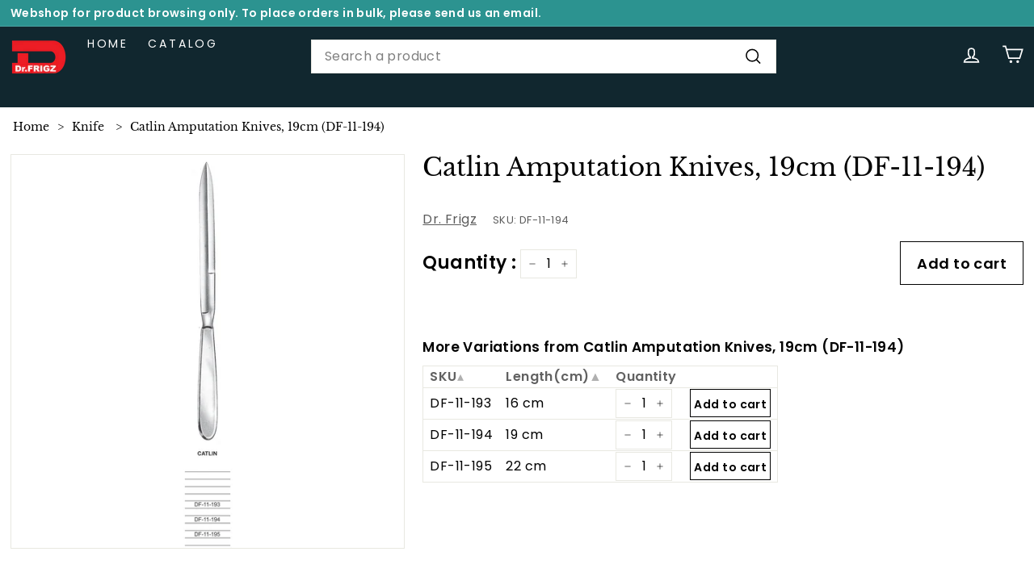

--- FILE ---
content_type: text/html; charset=utf-8
request_url: https://www.surgicalinstrument.com/products/df-11-194
body_size: 31624
content:
<!doctype html>
<html class="no-js" lang="en" dir="ltr">
  <head>
    <meta charset="utf-8">
    <meta http-equiv="X-UA-Compatible" content="IE=edge,chrome=1">
    <meta name="viewport" content="width=device-width,initial-scale=1">
    <meta name="theme-color" content="#313652">
    <link rel="canonical" href="https://www.surgicalinstrument.com/products/df-11-194">
    
    <link rel="preload" as="script" href="//www.surgicalinstrument.com/cdn/shop/t/11/assets/theme.js?v=103211720038201375081729578108">
    <link rel="preconnect" href="https://cdn.shopify.com" crossorigin>
    <link rel="preconnect" href="https://fonts.shopifycdn.com" crossorigin>
    <link rel="dns-prefetch" href="https://productreviews.shopifycdn.com">
    <link rel="dns-prefetch" href="https://ajax.googleapis.com">
    <link rel="dns-prefetch" href="https://maps.googleapis.com">
    <link rel="dns-prefetch" href="https://maps.gstatic.com"><link rel="shortcut icon" href="//www.surgicalinstrument.com/cdn/shop/files/Logo_without_background_90303297-0f2d-441a-bd7b-297bd09c367f_32x32.png?v=1728319470" type="image/png"><title>Catlin Amputation Knives Surgery Instrument
&ndash; Dr Frigz
</title>
<meta name="description" content="Catlin Amputation Knives, 19cm (DF-11-194) Surgery Instruments"><meta property="og:site_name" content="Dr Frigz">
  <meta property="og:url" content="https://www.surgicalinstrument.com/products/df-11-194">
  <meta property="og:title" content="Catlin Amputation Knives, 19cm (DF-11-194)">
  <meta property="og:type" content="product">
  <meta property="og:description" content="Catlin Amputation Knives, 19cm (DF-11-194) Surgery Instruments"><meta property="og:image" content="http://www.surgicalinstrument.com/cdn/shop/products/DF-11-194_d154f3cd-bbe2-48dd-98a3-b18aeaf1324e.jpg?v=1669859017">
    <meta property="og:image:secure_url" content="https://www.surgicalinstrument.com/cdn/shop/products/DF-11-194_d154f3cd-bbe2-48dd-98a3-b18aeaf1324e.jpg?v=1669859017">
    <meta property="og:image:width" content="2080">
    <meta property="og:image:height" content="2080"><meta name="twitter:site" content="@">
  <meta name="twitter:card" content="summary_large_image">
  <meta name="twitter:title" content="Catlin Amputation Knives, 19cm (DF-11-194)">
  <meta name="twitter:description" content="Catlin Amputation Knives, 19cm (DF-11-194) Surgery Instruments">
<style data-shopify>@font-face {
  font-family: "Libre Baskerville";
  font-weight: 400;
  font-style: normal;
  font-display: swap;
  src: url("//www.surgicalinstrument.com/cdn/fonts/libre_baskerville/librebaskerville_n4.2ec9ee517e3ce28d5f1e6c6e75efd8a97e59c189.woff2") format("woff2"),
       url("//www.surgicalinstrument.com/cdn/fonts/libre_baskerville/librebaskerville_n4.323789551b85098885c8eccedfb1bd8f25f56007.woff") format("woff");
}

  @font-face {
  font-family: Poppins;
  font-weight: 400;
  font-style: normal;
  font-display: swap;
  src: url("//www.surgicalinstrument.com/cdn/fonts/poppins/poppins_n4.0ba78fa5af9b0e1a374041b3ceaadf0a43b41362.woff2") format("woff2"),
       url("//www.surgicalinstrument.com/cdn/fonts/poppins/poppins_n4.214741a72ff2596839fc9760ee7a770386cf16ca.woff") format("woff");
}


  @font-face {
  font-family: Poppins;
  font-weight: 600;
  font-style: normal;
  font-display: swap;
  src: url("//www.surgicalinstrument.com/cdn/fonts/poppins/poppins_n6.aa29d4918bc243723d56b59572e18228ed0786f6.woff2") format("woff2"),
       url("//www.surgicalinstrument.com/cdn/fonts/poppins/poppins_n6.5f815d845fe073750885d5b7e619ee00e8111208.woff") format("woff");
}

  @font-face {
  font-family: Poppins;
  font-weight: 400;
  font-style: italic;
  font-display: swap;
  src: url("//www.surgicalinstrument.com/cdn/fonts/poppins/poppins_i4.846ad1e22474f856bd6b81ba4585a60799a9f5d2.woff2") format("woff2"),
       url("//www.surgicalinstrument.com/cdn/fonts/poppins/poppins_i4.56b43284e8b52fc64c1fd271f289a39e8477e9ec.woff") format("woff");
}

  @font-face {
  font-family: Poppins;
  font-weight: 600;
  font-style: italic;
  font-display: swap;
  src: url("//www.surgicalinstrument.com/cdn/fonts/poppins/poppins_i6.bb8044d6203f492888d626dafda3c2999253e8e9.woff2") format("woff2"),
       url("//www.surgicalinstrument.com/cdn/fonts/poppins/poppins_i6.e233dec1a61b1e7dead9f920159eda42280a02c3.woff") format("woff");
}

</style><link href="//www.surgicalinstrument.com/cdn/shop/t/11/assets/theme.css?v=141801272651312369011729578242" rel="stylesheet" type="text/css" media="all" />
    <link href="//www.surgicalinstrument.com/cdn/shop/t/11/assets/next.css?v=39276678174010439001729578108" rel="stylesheet" type="text/css" media="all" />
<style data-shopify>:root {
    --typeHeaderPrimary: "Libre Baskerville";
    --typeHeaderFallback: serif;
    --typeHeaderSize: 36px;
    --typeHeaderWeight: 400;
    --typeHeaderLineHeight: 1.2;
    --typeHeaderSpacing: 0.0em;

    --typeBasePrimary:Poppins;
    --typeBaseFallback:sans-serif;
    --typeBaseSize: 16px;
    --typeBaseWeight: 400;
    --typeBaseSpacing: 0.025em;
    --typeBaseLineHeight: 1.5;

    --colorSmallImageBg: #ffffff;
    --colorSmallImageBgDark: #f7f7f7;
    --colorLargeImageBg: #e7e7e7;
    --colorLargeImageBgLight: #ffffff;

    --iconWeight: 4px;
    --iconLinecaps: miter;

    
      --buttonRadius: 0;
      --btnPadding: 11px 20px;
    

    
      --roundness: 0;
    

    
      --gridThickness: 0;
    

    --productTileMargin: 10%;
    --collectionTileMargin: 17%;

    --swatchSize: 40px;
  }

  @media screen and (max-width: 768px) {
    :root {
      --typeBaseSize: 14px;

      
        --roundness: 0;
        --btnPadding: 9px 17px;
      
    }
  }</style><script>
      document.documentElement.className = document.documentElement.className.replace('no-js', 'js');

      window.theme = window.theme || {};
      theme.routes = {
        home: "/",
        collections: "/collections",
        cart: "/cart.js",
        cartPage: "/cart",
        cartAdd: "/cart/add.js",
        cartChange: "/cart/change.js",
        search: "/search",
        predictiveSearch: "/search/suggest"
      };

      theme.strings = {
        soldOut: "Make to Order",
        unavailable: "Unavailable",
        inStockLabel: "In stock, ready to ship",
        oneStockLabel: "Low stock - [count] item left",
        otherStockLabel: "Low stock - [count] items left",
        willNotShipUntil: "Will not ship until [date]",
        willBeInStockAfter: "Will be in stock after [date]",
        waitingForStock: "Inventory on the way",
        savePrice: "Save [saved_amount]",
        cartEmpty: "Your cart is currently empty.",
        cartTermsConfirmation: "You must agree with the terms and conditions of sales to check out",
        searchCollections: "Collections:",
        searchPages: "Pages:",
        searchArticles: "Articles:",
        maxQuantity: "You can only have [quantity] of [title] in your cart."
      };
      theme.settings = {
        cartType: "dropdown",
        isCustomerTemplate: false,
        moneyFormat: "\u003cspan class=money\u003e${{amount}}\u003c\/span\u003e",
        saveType: "dollar",
        productImageSize: "square",
        productImageCover: true,
        predictiveSearch: true,
        predictiveSearchType: "product,article,page",
        superScriptSetting: true,
        superScriptPrice: false,
        quickView: true,
        quickAdd: true,
        themeName: 'Expanse',
        themeVersion: "4.4.1"
      };
    </script>

    <script>window.performance && window.performance.mark && window.performance.mark('shopify.content_for_header.start');</script><meta name="google-site-verification" content="O3XEfilqUi7kGsNsIra_cJ6_Nb0-k_0kgfwDaETfv20">
<meta name="google-site-verification" content="-XgTFfsTSDVOc-lS1UoeAAgP1pkasx3ncO-3k2DkhRY">
<meta id="shopify-digital-wallet" name="shopify-digital-wallet" content="/56927289531/digital_wallets/dialog">
<link rel="alternate" hreflang="x-default" href="https://www.surgicalinstrument.com/products/df-11-194">
<link rel="alternate" hreflang="en" href="https://www.surgicalinstrument.com/products/df-11-194">
<link rel="alternate" hreflang="en-CA" href="https://www.surgicalinstrument.com/en-ca/products/df-11-194">
<link rel="alternate" type="application/json+oembed" href="https://www.surgicalinstrument.com/products/df-11-194.oembed">
<script async="async" src="/checkouts/internal/preloads.js?locale=en-US"></script>
<script id="shopify-features" type="application/json">{"accessToken":"9d6159d995afba9fbd03a72568e29072","betas":["rich-media-storefront-analytics"],"domain":"www.surgicalinstrument.com","predictiveSearch":true,"shopId":56927289531,"locale":"en"}</script>
<script>var Shopify = Shopify || {};
Shopify.shop = "dr-frigz.myshopify.com";
Shopify.locale = "en";
Shopify.currency = {"active":"USD","rate":"1.0"};
Shopify.country = "US";
Shopify.theme = {"name":"Expanse 2.0 New Version:3.0 (Aswin Version)","id":145579311346,"schema_name":"Expanse","schema_version":"4.4.1","theme_store_id":null,"role":"main"};
Shopify.theme.handle = "null";
Shopify.theme.style = {"id":null,"handle":null};
Shopify.cdnHost = "www.surgicalinstrument.com/cdn";
Shopify.routes = Shopify.routes || {};
Shopify.routes.root = "/";</script>
<script type="module">!function(o){(o.Shopify=o.Shopify||{}).modules=!0}(window);</script>
<script>!function(o){function n(){var o=[];function n(){o.push(Array.prototype.slice.apply(arguments))}return n.q=o,n}var t=o.Shopify=o.Shopify||{};t.loadFeatures=n(),t.autoloadFeatures=n()}(window);</script>
<script id="shop-js-analytics" type="application/json">{"pageType":"product"}</script>
<script defer="defer" async type="module" src="//www.surgicalinstrument.com/cdn/shopifycloud/shop-js/modules/v2/client.init-shop-cart-sync_C5BV16lS.en.esm.js"></script>
<script defer="defer" async type="module" src="//www.surgicalinstrument.com/cdn/shopifycloud/shop-js/modules/v2/chunk.common_CygWptCX.esm.js"></script>
<script type="module">
  await import("//www.surgicalinstrument.com/cdn/shopifycloud/shop-js/modules/v2/client.init-shop-cart-sync_C5BV16lS.en.esm.js");
await import("//www.surgicalinstrument.com/cdn/shopifycloud/shop-js/modules/v2/chunk.common_CygWptCX.esm.js");

  window.Shopify.SignInWithShop?.initShopCartSync?.({"fedCMEnabled":true,"windoidEnabled":true});

</script>
<script id="__st">var __st={"a":56927289531,"offset":-18000,"reqid":"fbb13341-40fa-439c-bc2e-2dd45bca02a7-1768736084","pageurl":"www.surgicalinstrument.com\/products\/df-11-194","u":"56451d896d89","p":"product","rtyp":"product","rid":7816166342898};</script>
<script>window.ShopifyPaypalV4VisibilityTracking = true;</script>
<script id="captcha-bootstrap">!function(){'use strict';const t='contact',e='account',n='new_comment',o=[[t,t],['blogs',n],['comments',n],[t,'customer']],c=[[e,'customer_login'],[e,'guest_login'],[e,'recover_customer_password'],[e,'create_customer']],r=t=>t.map((([t,e])=>`form[action*='/${t}']:not([data-nocaptcha='true']) input[name='form_type'][value='${e}']`)).join(','),a=t=>()=>t?[...document.querySelectorAll(t)].map((t=>t.form)):[];function s(){const t=[...o],e=r(t);return a(e)}const i='password',u='form_key',d=['recaptcha-v3-token','g-recaptcha-response','h-captcha-response',i],f=()=>{try{return window.sessionStorage}catch{return}},m='__shopify_v',_=t=>t.elements[u];function p(t,e,n=!1){try{const o=window.sessionStorage,c=JSON.parse(o.getItem(e)),{data:r}=function(t){const{data:e,action:n}=t;return t[m]||n?{data:e,action:n}:{data:t,action:n}}(c);for(const[e,n]of Object.entries(r))t.elements[e]&&(t.elements[e].value=n);n&&o.removeItem(e)}catch(o){console.error('form repopulation failed',{error:o})}}const l='form_type',E='cptcha';function T(t){t.dataset[E]=!0}const w=window,h=w.document,L='Shopify',v='ce_forms',y='captcha';let A=!1;((t,e)=>{const n=(g='f06e6c50-85a8-45c8-87d0-21a2b65856fe',I='https://cdn.shopify.com/shopifycloud/storefront-forms-hcaptcha/ce_storefront_forms_captcha_hcaptcha.v1.5.2.iife.js',D={infoText:'Protected by hCaptcha',privacyText:'Privacy',termsText:'Terms'},(t,e,n)=>{const o=w[L][v],c=o.bindForm;if(c)return c(t,g,e,D).then(n);var r;o.q.push([[t,g,e,D],n]),r=I,A||(h.body.append(Object.assign(h.createElement('script'),{id:'captcha-provider',async:!0,src:r})),A=!0)});var g,I,D;w[L]=w[L]||{},w[L][v]=w[L][v]||{},w[L][v].q=[],w[L][y]=w[L][y]||{},w[L][y].protect=function(t,e){n(t,void 0,e),T(t)},Object.freeze(w[L][y]),function(t,e,n,w,h,L){const[v,y,A,g]=function(t,e,n){const i=e?o:[],u=t?c:[],d=[...i,...u],f=r(d),m=r(i),_=r(d.filter((([t,e])=>n.includes(e))));return[a(f),a(m),a(_),s()]}(w,h,L),I=t=>{const e=t.target;return e instanceof HTMLFormElement?e:e&&e.form},D=t=>v().includes(t);t.addEventListener('submit',(t=>{const e=I(t);if(!e)return;const n=D(e)&&!e.dataset.hcaptchaBound&&!e.dataset.recaptchaBound,o=_(e),c=g().includes(e)&&(!o||!o.value);(n||c)&&t.preventDefault(),c&&!n&&(function(t){try{if(!f())return;!function(t){const e=f();if(!e)return;const n=_(t);if(!n)return;const o=n.value;o&&e.removeItem(o)}(t);const e=Array.from(Array(32),(()=>Math.random().toString(36)[2])).join('');!function(t,e){_(t)||t.append(Object.assign(document.createElement('input'),{type:'hidden',name:u})),t.elements[u].value=e}(t,e),function(t,e){const n=f();if(!n)return;const o=[...t.querySelectorAll(`input[type='${i}']`)].map((({name:t})=>t)),c=[...d,...o],r={};for(const[a,s]of new FormData(t).entries())c.includes(a)||(r[a]=s);n.setItem(e,JSON.stringify({[m]:1,action:t.action,data:r}))}(t,e)}catch(e){console.error('failed to persist form',e)}}(e),e.submit())}));const S=(t,e)=>{t&&!t.dataset[E]&&(n(t,e.some((e=>e===t))),T(t))};for(const o of['focusin','change'])t.addEventListener(o,(t=>{const e=I(t);D(e)&&S(e,y())}));const B=e.get('form_key'),M=e.get(l),P=B&&M;t.addEventListener('DOMContentLoaded',(()=>{const t=y();if(P)for(const e of t)e.elements[l].value===M&&p(e,B);[...new Set([...A(),...v().filter((t=>'true'===t.dataset.shopifyCaptcha))])].forEach((e=>S(e,t)))}))}(h,new URLSearchParams(w.location.search),n,t,e,['guest_login'])})(!0,!0)}();</script>
<script integrity="sha256-4kQ18oKyAcykRKYeNunJcIwy7WH5gtpwJnB7kiuLZ1E=" data-source-attribution="shopify.loadfeatures" defer="defer" src="//www.surgicalinstrument.com/cdn/shopifycloud/storefront/assets/storefront/load_feature-a0a9edcb.js" crossorigin="anonymous"></script>
<script data-source-attribution="shopify.dynamic_checkout.dynamic.init">var Shopify=Shopify||{};Shopify.PaymentButton=Shopify.PaymentButton||{isStorefrontPortableWallets:!0,init:function(){window.Shopify.PaymentButton.init=function(){};var t=document.createElement("script");t.src="https://www.surgicalinstrument.com/cdn/shopifycloud/portable-wallets/latest/portable-wallets.en.js",t.type="module",document.head.appendChild(t)}};
</script>
<script data-source-attribution="shopify.dynamic_checkout.buyer_consent">
  function portableWalletsHideBuyerConsent(e){var t=document.getElementById("shopify-buyer-consent"),n=document.getElementById("shopify-subscription-policy-button");t&&n&&(t.classList.add("hidden"),t.setAttribute("aria-hidden","true"),n.removeEventListener("click",e))}function portableWalletsShowBuyerConsent(e){var t=document.getElementById("shopify-buyer-consent"),n=document.getElementById("shopify-subscription-policy-button");t&&n&&(t.classList.remove("hidden"),t.removeAttribute("aria-hidden"),n.addEventListener("click",e))}window.Shopify?.PaymentButton&&(window.Shopify.PaymentButton.hideBuyerConsent=portableWalletsHideBuyerConsent,window.Shopify.PaymentButton.showBuyerConsent=portableWalletsShowBuyerConsent);
</script>
<script data-source-attribution="shopify.dynamic_checkout.cart.bootstrap">document.addEventListener("DOMContentLoaded",(function(){function t(){return document.querySelector("shopify-accelerated-checkout-cart, shopify-accelerated-checkout")}if(t())Shopify.PaymentButton.init();else{new MutationObserver((function(e,n){t()&&(Shopify.PaymentButton.init(),n.disconnect())})).observe(document.body,{childList:!0,subtree:!0})}}));
</script>

<script>window.performance && window.performance.mark && window.performance.mark('shopify.content_for_header.end');</script>

    <script src="//www.surgicalinstrument.com/cdn/shop/t/11/assets/vendor-scripts-v2.js?v=28795867768355101311729578108" defer="defer"></script>
    <script src="//www.surgicalinstrument.com/cdn/shop/t/11/assets/theme.js?v=103211720038201375081729578108" defer="defer"></script>
    <script src="//www.surgicalinstrument.com/cdn/shop/t/11/assets/next.js?v=131372909002363781041729578108" defer="defer"></script>
    
    
    
    
    

    <style data-shopify>
      .header-section{
          position: sticky !important;
        }
      </style>
    
<link href="https://monorail-edge.shopifysvc.com" rel="dns-prefetch">
<script>(function(){if ("sendBeacon" in navigator && "performance" in window) {try {var session_token_from_headers = performance.getEntriesByType('navigation')[0].serverTiming.find(x => x.name == '_s').description;} catch {var session_token_from_headers = undefined;}var session_cookie_matches = document.cookie.match(/_shopify_s=([^;]*)/);var session_token_from_cookie = session_cookie_matches && session_cookie_matches.length === 2 ? session_cookie_matches[1] : "";var session_token = session_token_from_headers || session_token_from_cookie || "";function handle_abandonment_event(e) {var entries = performance.getEntries().filter(function(entry) {return /monorail-edge.shopifysvc.com/.test(entry.name);});if (!window.abandonment_tracked && entries.length === 0) {window.abandonment_tracked = true;var currentMs = Date.now();var navigation_start = performance.timing.navigationStart;var payload = {shop_id: 56927289531,url: window.location.href,navigation_start,duration: currentMs - navigation_start,session_token,page_type: "product"};window.navigator.sendBeacon("https://monorail-edge.shopifysvc.com/v1/produce", JSON.stringify({schema_id: "online_store_buyer_site_abandonment/1.1",payload: payload,metadata: {event_created_at_ms: currentMs,event_sent_at_ms: currentMs}}));}}window.addEventListener('pagehide', handle_abandonment_event);}}());</script>
<script id="web-pixels-manager-setup">(function e(e,d,r,n,o){if(void 0===o&&(o={}),!Boolean(null===(a=null===(i=window.Shopify)||void 0===i?void 0:i.analytics)||void 0===a?void 0:a.replayQueue)){var i,a;window.Shopify=window.Shopify||{};var t=window.Shopify;t.analytics=t.analytics||{};var s=t.analytics;s.replayQueue=[],s.publish=function(e,d,r){return s.replayQueue.push([e,d,r]),!0};try{self.performance.mark("wpm:start")}catch(e){}var l=function(){var e={modern:/Edge?\/(1{2}[4-9]|1[2-9]\d|[2-9]\d{2}|\d{4,})\.\d+(\.\d+|)|Firefox\/(1{2}[4-9]|1[2-9]\d|[2-9]\d{2}|\d{4,})\.\d+(\.\d+|)|Chrom(ium|e)\/(9{2}|\d{3,})\.\d+(\.\d+|)|(Maci|X1{2}).+ Version\/(15\.\d+|(1[6-9]|[2-9]\d|\d{3,})\.\d+)([,.]\d+|)( \(\w+\)|)( Mobile\/\w+|) Safari\/|Chrome.+OPR\/(9{2}|\d{3,})\.\d+\.\d+|(CPU[ +]OS|iPhone[ +]OS|CPU[ +]iPhone|CPU IPhone OS|CPU iPad OS)[ +]+(15[._]\d+|(1[6-9]|[2-9]\d|\d{3,})[._]\d+)([._]\d+|)|Android:?[ /-](13[3-9]|1[4-9]\d|[2-9]\d{2}|\d{4,})(\.\d+|)(\.\d+|)|Android.+Firefox\/(13[5-9]|1[4-9]\d|[2-9]\d{2}|\d{4,})\.\d+(\.\d+|)|Android.+Chrom(ium|e)\/(13[3-9]|1[4-9]\d|[2-9]\d{2}|\d{4,})\.\d+(\.\d+|)|SamsungBrowser\/([2-9]\d|\d{3,})\.\d+/,legacy:/Edge?\/(1[6-9]|[2-9]\d|\d{3,})\.\d+(\.\d+|)|Firefox\/(5[4-9]|[6-9]\d|\d{3,})\.\d+(\.\d+|)|Chrom(ium|e)\/(5[1-9]|[6-9]\d|\d{3,})\.\d+(\.\d+|)([\d.]+$|.*Safari\/(?![\d.]+ Edge\/[\d.]+$))|(Maci|X1{2}).+ Version\/(10\.\d+|(1[1-9]|[2-9]\d|\d{3,})\.\d+)([,.]\d+|)( \(\w+\)|)( Mobile\/\w+|) Safari\/|Chrome.+OPR\/(3[89]|[4-9]\d|\d{3,})\.\d+\.\d+|(CPU[ +]OS|iPhone[ +]OS|CPU[ +]iPhone|CPU IPhone OS|CPU iPad OS)[ +]+(10[._]\d+|(1[1-9]|[2-9]\d|\d{3,})[._]\d+)([._]\d+|)|Android:?[ /-](13[3-9]|1[4-9]\d|[2-9]\d{2}|\d{4,})(\.\d+|)(\.\d+|)|Mobile Safari.+OPR\/([89]\d|\d{3,})\.\d+\.\d+|Android.+Firefox\/(13[5-9]|1[4-9]\d|[2-9]\d{2}|\d{4,})\.\d+(\.\d+|)|Android.+Chrom(ium|e)\/(13[3-9]|1[4-9]\d|[2-9]\d{2}|\d{4,})\.\d+(\.\d+|)|Android.+(UC? ?Browser|UCWEB|U3)[ /]?(15\.([5-9]|\d{2,})|(1[6-9]|[2-9]\d|\d{3,})\.\d+)\.\d+|SamsungBrowser\/(5\.\d+|([6-9]|\d{2,})\.\d+)|Android.+MQ{2}Browser\/(14(\.(9|\d{2,})|)|(1[5-9]|[2-9]\d|\d{3,})(\.\d+|))(\.\d+|)|K[Aa][Ii]OS\/(3\.\d+|([4-9]|\d{2,})\.\d+)(\.\d+|)/},d=e.modern,r=e.legacy,n=navigator.userAgent;return n.match(d)?"modern":n.match(r)?"legacy":"unknown"}(),u="modern"===l?"modern":"legacy",c=(null!=n?n:{modern:"",legacy:""})[u],f=function(e){return[e.baseUrl,"/wpm","/b",e.hashVersion,"modern"===e.buildTarget?"m":"l",".js"].join("")}({baseUrl:d,hashVersion:r,buildTarget:u}),m=function(e){var d=e.version,r=e.bundleTarget,n=e.surface,o=e.pageUrl,i=e.monorailEndpoint;return{emit:function(e){var a=e.status,t=e.errorMsg,s=(new Date).getTime(),l=JSON.stringify({metadata:{event_sent_at_ms:s},events:[{schema_id:"web_pixels_manager_load/3.1",payload:{version:d,bundle_target:r,page_url:o,status:a,surface:n,error_msg:t},metadata:{event_created_at_ms:s}}]});if(!i)return console&&console.warn&&console.warn("[Web Pixels Manager] No Monorail endpoint provided, skipping logging."),!1;try{return self.navigator.sendBeacon.bind(self.navigator)(i,l)}catch(e){}var u=new XMLHttpRequest;try{return u.open("POST",i,!0),u.setRequestHeader("Content-Type","text/plain"),u.send(l),!0}catch(e){return console&&console.warn&&console.warn("[Web Pixels Manager] Got an unhandled error while logging to Monorail."),!1}}}}({version:r,bundleTarget:l,surface:e.surface,pageUrl:self.location.href,monorailEndpoint:e.monorailEndpoint});try{o.browserTarget=l,function(e){var d=e.src,r=e.async,n=void 0===r||r,o=e.onload,i=e.onerror,a=e.sri,t=e.scriptDataAttributes,s=void 0===t?{}:t,l=document.createElement("script"),u=document.querySelector("head"),c=document.querySelector("body");if(l.async=n,l.src=d,a&&(l.integrity=a,l.crossOrigin="anonymous"),s)for(var f in s)if(Object.prototype.hasOwnProperty.call(s,f))try{l.dataset[f]=s[f]}catch(e){}if(o&&l.addEventListener("load",o),i&&l.addEventListener("error",i),u)u.appendChild(l);else{if(!c)throw new Error("Did not find a head or body element to append the script");c.appendChild(l)}}({src:f,async:!0,onload:function(){if(!function(){var e,d;return Boolean(null===(d=null===(e=window.Shopify)||void 0===e?void 0:e.analytics)||void 0===d?void 0:d.initialized)}()){var d=window.webPixelsManager.init(e)||void 0;if(d){var r=window.Shopify.analytics;r.replayQueue.forEach((function(e){var r=e[0],n=e[1],o=e[2];d.publishCustomEvent(r,n,o)})),r.replayQueue=[],r.publish=d.publishCustomEvent,r.visitor=d.visitor,r.initialized=!0}}},onerror:function(){return m.emit({status:"failed",errorMsg:"".concat(f," has failed to load")})},sri:function(e){var d=/^sha384-[A-Za-z0-9+/=]+$/;return"string"==typeof e&&d.test(e)}(c)?c:"",scriptDataAttributes:o}),m.emit({status:"loading"})}catch(e){m.emit({status:"failed",errorMsg:(null==e?void 0:e.message)||"Unknown error"})}}})({shopId: 56927289531,storefrontBaseUrl: "https://www.surgicalinstrument.com",extensionsBaseUrl: "https://extensions.shopifycdn.com/cdn/shopifycloud/web-pixels-manager",monorailEndpoint: "https://monorail-edge.shopifysvc.com/unstable/produce_batch",surface: "storefront-renderer",enabledBetaFlags: ["2dca8a86"],webPixelsConfigList: [{"id":"419922162","configuration":"{\"config\":\"{\\\"pixel_id\\\":\\\"G-QVL3W8T2CZ\\\",\\\"target_country\\\":\\\"US\\\",\\\"gtag_events\\\":[{\\\"type\\\":\\\"search\\\",\\\"action_label\\\":[\\\"G-QVL3W8T2CZ\\\",\\\"AW-11008758530\\\/kdKfCOCKgYEYEIKmsYEp\\\"]},{\\\"type\\\":\\\"begin_checkout\\\",\\\"action_label\\\":[\\\"G-QVL3W8T2CZ\\\",\\\"AW-11008758530\\\/qKXOCM-IgYEYEIKmsYEp\\\"]},{\\\"type\\\":\\\"view_item\\\",\\\"action_label\\\":[\\\"G-QVL3W8T2CZ\\\",\\\"AW-11008758530\\\/VZwFCMmIgYEYEIKmsYEp\\\",\\\"MC-LSNNMH6CFT\\\"]},{\\\"type\\\":\\\"purchase\\\",\\\"action_label\\\":[\\\"G-QVL3W8T2CZ\\\",\\\"AW-11008758530\\\/rBF5CMaIgYEYEIKmsYEp\\\",\\\"MC-LSNNMH6CFT\\\"]},{\\\"type\\\":\\\"page_view\\\",\\\"action_label\\\":[\\\"G-QVL3W8T2CZ\\\",\\\"AW-11008758530\\\/IoPuCMOIgYEYEIKmsYEp\\\",\\\"MC-LSNNMH6CFT\\\"]},{\\\"type\\\":\\\"add_payment_info\\\",\\\"action_label\\\":[\\\"G-QVL3W8T2CZ\\\",\\\"AW-11008758530\\\/iFVQCOOKgYEYEIKmsYEp\\\"]},{\\\"type\\\":\\\"add_to_cart\\\",\\\"action_label\\\":[\\\"G-QVL3W8T2CZ\\\",\\\"AW-11008758530\\\/XxAoCMyIgYEYEIKmsYEp\\\"]}],\\\"enable_monitoring_mode\\\":false}\"}","eventPayloadVersion":"v1","runtimeContext":"OPEN","scriptVersion":"b2a88bafab3e21179ed38636efcd8a93","type":"APP","apiClientId":1780363,"privacyPurposes":[],"dataSharingAdjustments":{"protectedCustomerApprovalScopes":["read_customer_address","read_customer_email","read_customer_name","read_customer_personal_data","read_customer_phone"]}},{"id":"30802162","configuration":"{\"myshopifyDomain\":\"dr-frigz.myshopify.com\"}","eventPayloadVersion":"v1","runtimeContext":"STRICT","scriptVersion":"23b97d18e2aa74363140dc29c9284e87","type":"APP","apiClientId":2775569,"privacyPurposes":["ANALYTICS","MARKETING","SALE_OF_DATA"],"dataSharingAdjustments":{"protectedCustomerApprovalScopes":["read_customer_address","read_customer_email","read_customer_name","read_customer_phone","read_customer_personal_data"]}},{"id":"73007346","eventPayloadVersion":"v1","runtimeContext":"LAX","scriptVersion":"1","type":"CUSTOM","privacyPurposes":["ANALYTICS"],"name":"Google Analytics tag (migrated)"},{"id":"shopify-app-pixel","configuration":"{}","eventPayloadVersion":"v1","runtimeContext":"STRICT","scriptVersion":"0450","apiClientId":"shopify-pixel","type":"APP","privacyPurposes":["ANALYTICS","MARKETING"]},{"id":"shopify-custom-pixel","eventPayloadVersion":"v1","runtimeContext":"LAX","scriptVersion":"0450","apiClientId":"shopify-pixel","type":"CUSTOM","privacyPurposes":["ANALYTICS","MARKETING"]}],isMerchantRequest: false,initData: {"shop":{"name":"Dr Frigz","paymentSettings":{"currencyCode":"USD"},"myshopifyDomain":"dr-frigz.myshopify.com","countryCode":"AE","storefrontUrl":"https:\/\/www.surgicalinstrument.com"},"customer":null,"cart":null,"checkout":null,"productVariants":[{"price":{"amount":59.7,"currencyCode":"USD"},"product":{"title":"Catlin Amputation Knives, 19cm (DF-11-194)","vendor":"Dr. Frigz","id":"7816166342898","untranslatedTitle":"Catlin Amputation Knives, 19cm (DF-11-194)","url":"\/products\/df-11-194","type":"Knife"},"id":"43792365879538","image":{"src":"\/\/www.surgicalinstrument.com\/cdn\/shop\/products\/DF-11-194_d154f3cd-bbe2-48dd-98a3-b18aeaf1324e.jpg?v=1669859017"},"sku":"DF-11-194","title":"Default Title","untranslatedTitle":"Default Title"}],"purchasingCompany":null},},"https://www.surgicalinstrument.com/cdn","fcfee988w5aeb613cpc8e4bc33m6693e112",{"modern":"","legacy":""},{"shopId":"56927289531","storefrontBaseUrl":"https:\/\/www.surgicalinstrument.com","extensionBaseUrl":"https:\/\/extensions.shopifycdn.com\/cdn\/shopifycloud\/web-pixels-manager","surface":"storefront-renderer","enabledBetaFlags":"[\"2dca8a86\"]","isMerchantRequest":"false","hashVersion":"fcfee988w5aeb613cpc8e4bc33m6693e112","publish":"custom","events":"[[\"page_viewed\",{}],[\"product_viewed\",{\"productVariant\":{\"price\":{\"amount\":59.7,\"currencyCode\":\"USD\"},\"product\":{\"title\":\"Catlin Amputation Knives, 19cm (DF-11-194)\",\"vendor\":\"Dr. Frigz\",\"id\":\"7816166342898\",\"untranslatedTitle\":\"Catlin Amputation Knives, 19cm (DF-11-194)\",\"url\":\"\/products\/df-11-194\",\"type\":\"Knife\"},\"id\":\"43792365879538\",\"image\":{\"src\":\"\/\/www.surgicalinstrument.com\/cdn\/shop\/products\/DF-11-194_d154f3cd-bbe2-48dd-98a3-b18aeaf1324e.jpg?v=1669859017\"},\"sku\":\"DF-11-194\",\"title\":\"Default Title\",\"untranslatedTitle\":\"Default Title\"}}]]"});</script><script>
  window.ShopifyAnalytics = window.ShopifyAnalytics || {};
  window.ShopifyAnalytics.meta = window.ShopifyAnalytics.meta || {};
  window.ShopifyAnalytics.meta.currency = 'USD';
  var meta = {"product":{"id":7816166342898,"gid":"gid:\/\/shopify\/Product\/7816166342898","vendor":"Dr. Frigz","type":"Knife","handle":"df-11-194","variants":[{"id":43792365879538,"price":5970,"name":"Catlin Amputation Knives, 19cm (DF-11-194)","public_title":null,"sku":"DF-11-194"}],"remote":false},"page":{"pageType":"product","resourceType":"product","resourceId":7816166342898,"requestId":"fbb13341-40fa-439c-bc2e-2dd45bca02a7-1768736084"}};
  for (var attr in meta) {
    window.ShopifyAnalytics.meta[attr] = meta[attr];
  }
</script>
<script class="analytics">
  (function () {
    var customDocumentWrite = function(content) {
      var jquery = null;

      if (window.jQuery) {
        jquery = window.jQuery;
      } else if (window.Checkout && window.Checkout.$) {
        jquery = window.Checkout.$;
      }

      if (jquery) {
        jquery('body').append(content);
      }
    };

    var hasLoggedConversion = function(token) {
      if (token) {
        return document.cookie.indexOf('loggedConversion=' + token) !== -1;
      }
      return false;
    }

    var setCookieIfConversion = function(token) {
      if (token) {
        var twoMonthsFromNow = new Date(Date.now());
        twoMonthsFromNow.setMonth(twoMonthsFromNow.getMonth() + 2);

        document.cookie = 'loggedConversion=' + token + '; expires=' + twoMonthsFromNow;
      }
    }

    var trekkie = window.ShopifyAnalytics.lib = window.trekkie = window.trekkie || [];
    if (trekkie.integrations) {
      return;
    }
    trekkie.methods = [
      'identify',
      'page',
      'ready',
      'track',
      'trackForm',
      'trackLink'
    ];
    trekkie.factory = function(method) {
      return function() {
        var args = Array.prototype.slice.call(arguments);
        args.unshift(method);
        trekkie.push(args);
        return trekkie;
      };
    };
    for (var i = 0; i < trekkie.methods.length; i++) {
      var key = trekkie.methods[i];
      trekkie[key] = trekkie.factory(key);
    }
    trekkie.load = function(config) {
      trekkie.config = config || {};
      trekkie.config.initialDocumentCookie = document.cookie;
      var first = document.getElementsByTagName('script')[0];
      var script = document.createElement('script');
      script.type = 'text/javascript';
      script.onerror = function(e) {
        var scriptFallback = document.createElement('script');
        scriptFallback.type = 'text/javascript';
        scriptFallback.onerror = function(error) {
                var Monorail = {
      produce: function produce(monorailDomain, schemaId, payload) {
        var currentMs = new Date().getTime();
        var event = {
          schema_id: schemaId,
          payload: payload,
          metadata: {
            event_created_at_ms: currentMs,
            event_sent_at_ms: currentMs
          }
        };
        return Monorail.sendRequest("https://" + monorailDomain + "/v1/produce", JSON.stringify(event));
      },
      sendRequest: function sendRequest(endpointUrl, payload) {
        // Try the sendBeacon API
        if (window && window.navigator && typeof window.navigator.sendBeacon === 'function' && typeof window.Blob === 'function' && !Monorail.isIos12()) {
          var blobData = new window.Blob([payload], {
            type: 'text/plain'
          });

          if (window.navigator.sendBeacon(endpointUrl, blobData)) {
            return true;
          } // sendBeacon was not successful

        } // XHR beacon

        var xhr = new XMLHttpRequest();

        try {
          xhr.open('POST', endpointUrl);
          xhr.setRequestHeader('Content-Type', 'text/plain');
          xhr.send(payload);
        } catch (e) {
          console.log(e);
        }

        return false;
      },
      isIos12: function isIos12() {
        return window.navigator.userAgent.lastIndexOf('iPhone; CPU iPhone OS 12_') !== -1 || window.navigator.userAgent.lastIndexOf('iPad; CPU OS 12_') !== -1;
      }
    };
    Monorail.produce('monorail-edge.shopifysvc.com',
      'trekkie_storefront_load_errors/1.1',
      {shop_id: 56927289531,
      theme_id: 145579311346,
      app_name: "storefront",
      context_url: window.location.href,
      source_url: "//www.surgicalinstrument.com/cdn/s/trekkie.storefront.cd680fe47e6c39ca5d5df5f0a32d569bc48c0f27.min.js"});

        };
        scriptFallback.async = true;
        scriptFallback.src = '//www.surgicalinstrument.com/cdn/s/trekkie.storefront.cd680fe47e6c39ca5d5df5f0a32d569bc48c0f27.min.js';
        first.parentNode.insertBefore(scriptFallback, first);
      };
      script.async = true;
      script.src = '//www.surgicalinstrument.com/cdn/s/trekkie.storefront.cd680fe47e6c39ca5d5df5f0a32d569bc48c0f27.min.js';
      first.parentNode.insertBefore(script, first);
    };
    trekkie.load(
      {"Trekkie":{"appName":"storefront","development":false,"defaultAttributes":{"shopId":56927289531,"isMerchantRequest":null,"themeId":145579311346,"themeCityHash":"3757842018463662868","contentLanguage":"en","currency":"USD","eventMetadataId":"d374a394-10fb-46a9-855d-00fb55efef36"},"isServerSideCookieWritingEnabled":true,"monorailRegion":"shop_domain","enabledBetaFlags":["65f19447"]},"Session Attribution":{},"S2S":{"facebookCapiEnabled":false,"source":"trekkie-storefront-renderer","apiClientId":580111}}
    );

    var loaded = false;
    trekkie.ready(function() {
      if (loaded) return;
      loaded = true;

      window.ShopifyAnalytics.lib = window.trekkie;

      var originalDocumentWrite = document.write;
      document.write = customDocumentWrite;
      try { window.ShopifyAnalytics.merchantGoogleAnalytics.call(this); } catch(error) {};
      document.write = originalDocumentWrite;

      window.ShopifyAnalytics.lib.page(null,{"pageType":"product","resourceType":"product","resourceId":7816166342898,"requestId":"fbb13341-40fa-439c-bc2e-2dd45bca02a7-1768736084","shopifyEmitted":true});

      var match = window.location.pathname.match(/checkouts\/(.+)\/(thank_you|post_purchase)/)
      var token = match? match[1]: undefined;
      if (!hasLoggedConversion(token)) {
        setCookieIfConversion(token);
        window.ShopifyAnalytics.lib.track("Viewed Product",{"currency":"USD","variantId":43792365879538,"productId":7816166342898,"productGid":"gid:\/\/shopify\/Product\/7816166342898","name":"Catlin Amputation Knives, 19cm (DF-11-194)","price":"59.70","sku":"DF-11-194","brand":"Dr. Frigz","variant":null,"category":"Knife","nonInteraction":true,"remote":false},undefined,undefined,{"shopifyEmitted":true});
      window.ShopifyAnalytics.lib.track("monorail:\/\/trekkie_storefront_viewed_product\/1.1",{"currency":"USD","variantId":43792365879538,"productId":7816166342898,"productGid":"gid:\/\/shopify\/Product\/7816166342898","name":"Catlin Amputation Knives, 19cm (DF-11-194)","price":"59.70","sku":"DF-11-194","brand":"Dr. Frigz","variant":null,"category":"Knife","nonInteraction":true,"remote":false,"referer":"https:\/\/www.surgicalinstrument.com\/products\/df-11-194"});
      }
    });


        var eventsListenerScript = document.createElement('script');
        eventsListenerScript.async = true;
        eventsListenerScript.src = "//www.surgicalinstrument.com/cdn/shopifycloud/storefront/assets/shop_events_listener-3da45d37.js";
        document.getElementsByTagName('head')[0].appendChild(eventsListenerScript);

})();</script>
  <script>
  if (!window.ga || (window.ga && typeof window.ga !== 'function')) {
    window.ga = function ga() {
      (window.ga.q = window.ga.q || []).push(arguments);
      if (window.Shopify && window.Shopify.analytics && typeof window.Shopify.analytics.publish === 'function') {
        window.Shopify.analytics.publish("ga_stub_called", {}, {sendTo: "google_osp_migration"});
      }
      console.error("Shopify's Google Analytics stub called with:", Array.from(arguments), "\nSee https://help.shopify.com/manual/promoting-marketing/pixels/pixel-migration#google for more information.");
    };
    if (window.Shopify && window.Shopify.analytics && typeof window.Shopify.analytics.publish === 'function') {
      window.Shopify.analytics.publish("ga_stub_initialized", {}, {sendTo: "google_osp_migration"});
    }
  }
</script>
<script
  defer
  src="https://www.surgicalinstrument.com/cdn/shopifycloud/perf-kit/shopify-perf-kit-3.0.4.min.js"
  data-application="storefront-renderer"
  data-shop-id="56927289531"
  data-render-region="gcp-us-central1"
  data-page-type="product"
  data-theme-instance-id="145579311346"
  data-theme-name="Expanse"
  data-theme-version="4.4.1"
  data-monorail-region="shop_domain"
  data-resource-timing-sampling-rate="10"
  data-shs="true"
  data-shs-beacon="true"
  data-shs-export-with-fetch="true"
  data-shs-logs-sample-rate="1"
  data-shs-beacon-endpoint="https://www.surgicalinstrument.com/api/collect"
></script>
</head>
  <body
    class="template-product"
    data-transitions="true"
    data-button_style="square"
    data-edges=""
    data-type_header_capitalize="false"
    data-swatch_style="round"
    data-grid-style="grey-square"
  >
    
      <script type="text/javascript">
        window.setTimeout(function() { document.body.className += " loaded"; }, 25);
      </script>
    

    <a class="in-page-link visually-hidden skip-link" href="#MainContent">Skip to content</a>

    <div id="PageContainer" class="page-container">
      <div class="transition-body"><!-- BEGIN sections: header-group -->
<div id="shopify-section-sections--18534188908786__toolbar" class="shopify-section shopify-section-group-header-group toolbar-section"><div data-section-id="sections--18534188908786__toolbar" data-section-type="toolbar">
  <div class="toolbar">
    <div class="page-width">
      <div class="toolbar__content">
  <div class="toolbar__item toolbar__item--announcements">
    <div class="announcement-bar">
      <div class="slideshow-wrapper">
        <button type="button" class="visually-hidden slideshow__pause" data-id="sections--18534188908786__toolbar" aria-live="polite">
          <span class="slideshow__pause-stop">
            <svg aria-hidden="true" focusable="false" role="presentation" class="icon icon-pause" viewBox="0 0 10 13"><path d="M0 0h3v13H0zm7 0h3v13H7z" fill-rule="evenodd"/></svg>
            <span class="icon__fallback-text">Pause slideshow</span>
          </span>
          <span class="slideshow__pause-play">
            <svg aria-hidden="true" focusable="false" role="presentation" class="icon icon-play" viewBox="18.24 17.35 24.52 28.3"><path fill="#323232" d="M22.1 19.151v25.5l20.4-13.489-20.4-12.011z"/></svg>
            <span class="icon__fallback-text">Play slideshow</span>
          </span>
        </button>

        <div
          id="AnnouncementSlider"
          class="announcement-slider"
          data-block-count="1"><div
                id="AnnouncementSlide-toolbar-0"
                class="slideshow__slide announcement-slider__slide"
                data-index="0"
                
              >
                <div class="announcement-slider__content"><p>Webshop for product browsing only. To place orders in bulk, please send us an email.</p>
</div>
              </div></div>
      </div>
    </div>
  </div>

</div>

    </div>
  </div>
</div>


</div><div id="shopify-section-sections--18534188908786__header" class="shopify-section shopify-section-group-header-group header-section"><style>
  .site-nav__link {
    font-size: 14px;
  }
  
    .site-nav__link {
      text-transform: uppercase;
      letter-spacing: 0.2em;
    }
  

  
.header-searchbar{
    width:50vw;
  }
  .header-layout{
    justify-content: space-between;
    flex-wrap: wrap;
  }
  .site-navigation--beside{
    padding:0;
  }
  @media only screen and (min-width: 1194px) and (max-width: 1340px) {
    .header-searchbar{
    width:45vw;
  }
  }
  @media only screen and (min-width: 1074px) and (max-width: 1193px) {
    .header-searchbar{
    width:40vw;
  }
  }
   @media only screen and (min-width: 768px) and (max-width: 1073px) {
    .header-searchbar{
    width:30vw;
  }
  }
  @media only screen and (min-width: 768px) and (max-width: 790px) {
    .header-searchbar{
    width:25vw;
  }
  }
</style>

<div data-section-id="sections--18534188908786__header" data-section-type="header">
  <div id="HeaderWrapper" class="header-wrapper">
    <header
      id="SiteHeader"
      class="site-header"
      data-sticky="true"
      data-overlay="false"
    >
      <div class="site-header__element site-header__element--top" style="height:100px">
        <div class="page-width">
          <div
            class="header-layout"
            data-layout="left"
            data-nav="beside"
            data-logo-align="left"
            style="align-items: flex-start !important;"
          ><div class="header-item header-item--logo" style="margin-right:5px">
                <button
                  type="button"
                  aria-controls="MobileNav"
                  class="site-nav__link site-nav__link--icon medium-up--hide mobile-nav-trigger"
                >
                  <svg
                    aria-hidden="true"
                    focusable="false"
                    role="presentation"
                    class="icon icon-hamburger"
                    viewBox="0 0 64 64"
                  >
                    <path d="M7 15h51">.</path><path d="M7 32h43">.</path><path d="M7 49h51">.</path>
                  </svg>
                  <span class="icon__fallback-text">Site navigation</span>
                </button><style data-shopify>.header-item--logo,
    [data-layout="left-center"] .header-item--logo,
    [data-layout="left-center"] .header-item--icons {
      flex: 0 1 50px;
    }

    @media only screen and (min-width: 769px) {
      .header-item--logo,
      [data-layout="left-center"] .header-item--logo,
      [data-layout="left-center"] .header-item--icons {
        flex: 0 0 11.5vw;
      }
    }

    .site-header__logo a {
      width: 50px;
    }
    .is-light .site-header__logo .logo--inverted {
      width: 50px;
    }
    @media only screen and (min-width: 769px) {
      .site-header__logo a {
        width: 70px;
      }

      .is-light .site-header__logo .logo--inverted {
        width: 70px;
      }
    }</style><div class="h1 site-header__logo" ><span class="visually-hidden">Dr Frigz</span>
      
      <a
        href="/"
        class="site-header__logo-link">

        





<image-element data-aos="image-fade-in" data-aos-offset="150">


  
    
    <img src="//www.surgicalinstrument.com/cdn/shop/files/Logo_without_background_90303297-0f2d-441a-bd7b-297bd09c367f.png?v=1728319470&amp;width=140" alt="" srcset="//www.surgicalinstrument.com/cdn/shop/files/Logo_without_background_90303297-0f2d-441a-bd7b-297bd09c367f.png?v=1728319470&amp;width=70 70w, //www.surgicalinstrument.com/cdn/shop/files/Logo_without_background_90303297-0f2d-441a-bd7b-297bd09c367f.png?v=1728319470&amp;width=140 140w" width="70" height="46.67609046849758" loading="eager" class="small--hide image-element" sizes="70px" style="max-height: 46.67609046849758px;max-width: 70px;">
  


</image-element>






<image-element data-aos="image-fade-in" data-aos-offset="150">


  
    
    <img src="//www.surgicalinstrument.com/cdn/shop/files/Logo_without_background_90303297-0f2d-441a-bd7b-297bd09c367f.png?v=1728319470&amp;width=100" alt="" srcset="//www.surgicalinstrument.com/cdn/shop/files/Logo_without_background_90303297-0f2d-441a-bd7b-297bd09c367f.png?v=1728319470&amp;width=50 50w, //www.surgicalinstrument.com/cdn/shop/files/Logo_without_background_90303297-0f2d-441a-bd7b-297bd09c367f.png?v=1728319470&amp;width=100 100w" width="50" height="33.34006462035541" loading="eager" class="medium-up--hide image-element" sizes="50px" style="max-height: 33.34006462035541px;max-width: 50px;">
  


</image-element>


</a></div><div style="display:flex;flex-direction: column">
                  <div style="display:flex;flex-direction: row;justify-content: space-between;align-self: flex-start;margin-top:10px">
                    <div style="height:20px;width:15vw"></div>

                    <div class="small--hide header-searchbar" style="padding:0px;margin:-22px auto;margin-left:110px"><predictive-search data-context="header" data-enabled="true" data-dark="false">
  <div class="predictive__screen" data-screen style="display:none"></div>
  <form action="/search" method="get" role="search">
    <label for="Search" class="hidden-label">Search</label>
    <div class="search__input-wrap">
      <input
        class="search__input"
        id="Search"
        type="search"
        name="q"
        value=""
        role="combobox"
        aria-expanded="false"
        aria-owns="predictive-search-results"
        aria-controls="predictive-search-results"
        aria-haspopup="listbox"
        aria-autocomplete="list"
        autocorrect="off"
        autocomplete="off"
        autocapitalize="off"
        spellcheck="false"
        placeholder="Search a product"
        tabindex="0"
      >
      <input name="options[prefix]" type="hidden" value="last">
      <button class="btn--search" type="submit">
        <svg aria-hidden="true" focusable="false" role="presentation" class="icon icon-search" viewBox="0 0 64 64"><defs><style>.cls-1{fill:none;stroke:#000;stroke-miterlimit:10;stroke-width:2px}</style></defs><path class="cls-1" d="M47.16 28.58A18.58 18.58 0 1 1 28.58 10a18.58 18.58 0 0 1 18.58 18.58zM54 54L41.94 42"/></svg>
        <span class="icon__fallback-text">Search</span>
      </button>
    </div>

    <button class="btn--close-search">
      <svg aria-hidden="true" focusable="false" role="presentation" class="icon icon-close" viewBox="0 0 64 64"><defs><style>.cls-1{fill:none;stroke:#000;stroke-miterlimit:10;stroke-width:2px}</style></defs><path class="cls-1" d="M19 17.61l27.12 27.13m0-27.13L19 44.74"/></svg>
    </button>
    <div id="predictive-search" class="search__results" tabindex="-1"></div>
  </form>
</predictive-search>
</div>
                  </div>
                  <div style="margin-left:5px;margin-top:-63px">
                    <ul id="header_ul" class="site-nav site-navigation site-navigation--beside small--hide">
                      <li class="site-nav__item site-nav__expanded-item">
                        <a href="/" class="site-nav__link site-nav__link--underline">
                          Home
                        </a>
                      </li>
                      <li class="site-nav__item site-nav__expanded-item">
                        <button type="button" style="padding:0px;" aria-controls="MobileNav" class="site-nav__link site-nav__link--icon mobile-nav-trigger small--hide">
                          <span>Catalog</span>
                        </button>
                      </li>
                    </ul>
                  </div>
                </div>
              </div><div
                class="header-item medium-up--hide header-item--navigation"
                
                  role="navigation" aria-label="Primary"
                
              ><ul id="header_ul" class="site-nav site-navigation site-navigation--beside small--hide"><li class="site-nav__item site-nav__expanded-item">
      
        <a
          href="/"
          class="site-nav__link site-nav__link--underline"
        >
          Home
        </a>
      

    </li>
    
    <li class="site-nav__item site-nav__expanded-item">
        <button type="button" style="padding:0px;"
      aria-controls="MobileNav"
      class="site-nav__link site-nav__link--icon mobile-nav-trigger small--hide">
      <span>Catalog</span>
    </button>
    </li>
    
<li class="site-nav__item site-nav__expanded-item">
      
        <a
          href="https://www.drfrigz.com"
          class="site-nav__link site-nav__link--underline"
        >
          Corporate Site
        </a>
      

    </li>
    
<li class="site-nav__item site-nav__expanded-item">
      
        <a
          href="/collections"
          class="site-nav__link site-nav__link--underline"
        >
          Products
        </a>
      

    </li>
    
<li class="site-nav__item site-nav__expanded-item">
      
        <a
          href="/collections/inventory"
          class="site-nav__link site-nav__link--underline"
        >
          Inventory
        </a>
      

    </li>
    
<li class="site-nav__item site-nav__expanded-item">
      
        <a
          href="/collections/super-deals"
          class="site-nav__link site-nav__link--underline"
        >
          Bulk Deals
        </a>
      

    </li>
    
<li class="site-nav__item site-nav__expanded-item">
      
        <a
          href="/blogs/news"
          class="site-nav__link site-nav__link--underline"
        >
          Blog
        </a>
      

    </li>
    
</ul>
             
</div><div class="small--hide" style="width:100%;display:none"><predictive-search data-context="header" data-enabled="true" data-dark="false">
  <div class="predictive__screen" data-screen style="display:none"></div>
  <form action="/search" method="get" role="search">
    <label for="Search" class="hidden-label">Search</label>
    <div class="search__input-wrap">
      <input
        class="search__input"
        id="Search"
        type="search"
        name="q"
        value=""
        role="combobox"
        aria-expanded="false"
        aria-owns="predictive-search-results"
        aria-controls="predictive-search-results"
        aria-haspopup="listbox"
        aria-autocomplete="list"
        autocorrect="off"
        autocomplete="off"
        autocapitalize="off"
        spellcheck="false"
        placeholder="Search a product"
        tabindex="0"
      >
      <input name="options[prefix]" type="hidden" value="last">
      <button class="btn--search" type="submit">
        <svg aria-hidden="true" focusable="false" role="presentation" class="icon icon-search" viewBox="0 0 64 64"><defs><style>.cls-1{fill:none;stroke:#000;stroke-miterlimit:10;stroke-width:2px}</style></defs><path class="cls-1" d="M47.16 28.58A18.58 18.58 0 1 1 28.58 10a18.58 18.58 0 0 1 18.58 18.58zM54 54L41.94 42"/></svg>
        <span class="icon__fallback-text">Search</span>
      </button>
    </div>

    <button class="btn--close-search">
      <svg aria-hidden="true" focusable="false" role="presentation" class="icon icon-close" viewBox="0 0 64 64"><defs><style>.cls-1{fill:none;stroke:#000;stroke-miterlimit:10;stroke-width:2px}</style></defs><path class="cls-1" d="M19 17.61l27.12 27.13m0-27.13L19 44.74"/></svg>
    </button>
    <div id="predictive-search" class="search__results" tabindex="-1"></div>
  </form>
</predictive-search>
</div><div class="header-item header-item--icons" style="color:#ffffff;flex:none"><div class="site-nav">
  <div class="site-nav__icons">
    <a href="/search" class="medium-up--hide site-nav__link site-nav__link--icon js-search-header js-no-transition">
      <svg aria-hidden="true" focusable="false" role="presentation" class="icon icon-search" viewBox="0 0 64 64"><path d="M47.16 28.58A18.58 18.58 0 1 1 28.58 10a18.58 18.58 0 0 1 18.58 18.58ZM54 54 41.94 42" style="stroke-miterlimit:10"/></svg>
      <span class="icon__fallback-text">Search</span>
    </a><a class="site-nav__link site-nav__link--icon small--hide" href="/account">
        <svg aria-hidden="true" focusable="false" role="presentation" class="icon icon-user" viewBox="0 0 64 64"><path d="M35 39.84v-2.53c3.3-1.91 6-6.66 6-11.42 0-7.63 0-13.82-9-13.82s-9 6.19-9 13.82c0 4.76 2.7 9.51 6 11.42v2.53c-10.18.85-18 6-18 12.16h42c0-6.19-7.82-11.31-18-12.16Z" style="stroke-miterlimit:10"/></svg>
        <span class="site-nav__icon-label small--hide icon__fallback-text">
          Account
        </span>
      </a><a href="/cart"
      id="HeaderCartTrigger"
      aria-controls="HeaderCart"
      class="site-nav__link site-nav__link--icon js-no-transition"
      data-icon="cart"
      aria-label="Cart"
    >
      <span class="cart-link"><svg aria-hidden="true" focusable="false" role="presentation" class="icon icon-cart" viewBox="0 0 64 64"><path style="stroke-miterlimit:10" d="M14 17.44h46.79l-7.94 25.61H20.96l-9.65-35.1H3"/><circle cx="27" cy="53" r="2"/><circle cx="47" cy="53" r="2"/></svg><span class="cart-link__bubble">
          <span class="cart-link__bubble-num">0</span>
        </span>
      </span>
      <span class="site-nav__icon-label small--hide icon__fallback-text">
        Cart
      </span>
    </a>

  </div>

  <div class="site-nav__close-cart">
    <button type="button" class="site-nav__link site-nav__link--icon js-close-header-cart">
      <span>Close</span>
      <svg aria-hidden="true" focusable="false" role="presentation" class="icon icon-close" viewBox="0 0 64 64"><path d="m19 17.61 27.12 27.13m0-27.13L19 44.74" style="stroke-miterlimit:10"/></svg>
    </button>
  </div>
</div>
</div>
          </div>
        </div>

        <div class="site-header__search-container">
          <div class="page-width">
            <div class="site-header__search"><predictive-search data-context="header" data-enabled="true" data-dark="false">
  <div class="predictive__screen" data-screen style="display:none"></div>
  <form action="/search" method="get" role="search">
    <label for="Search" class="hidden-label">Search</label>
    <div class="search__input-wrap">
      <input
        class="search__input"
        id="Search"
        type="search"
        name="q"
        value=""
        role="combobox"
        aria-expanded="false"
        aria-owns="predictive-search-results"
        aria-controls="predictive-search-results"
        aria-haspopup="listbox"
        aria-autocomplete="list"
        autocorrect="off"
        autocomplete="off"
        autocapitalize="off"
        spellcheck="false"
        placeholder="Search a product"
        tabindex="0"
      >
      <input name="options[prefix]" type="hidden" value="last">
      <button class="btn--search" type="submit">
        <svg aria-hidden="true" focusable="false" role="presentation" class="icon icon-search" viewBox="0 0 64 64"><defs><style>.cls-1{fill:none;stroke:#000;stroke-miterlimit:10;stroke-width:2px}</style></defs><path class="cls-1" d="M47.16 28.58A18.58 18.58 0 1 1 28.58 10a18.58 18.58 0 0 1 18.58 18.58zM54 54L41.94 42"/></svg>
        <span class="icon__fallback-text">Search</span>
      </button>
    </div>

    <button class="btn--close-search">
      <svg aria-hidden="true" focusable="false" role="presentation" class="icon icon-close" viewBox="0 0 64 64"><defs><style>.cls-1{fill:none;stroke:#000;stroke-miterlimit:10;stroke-width:2px}</style></defs><path class="cls-1" d="M19 17.61l27.12 27.13m0-27.13L19 44.74"/></svg>
    </button>
    <div id="predictive-search" class="search__results" tabindex="-1"></div>
  </form>
</predictive-search>
<button type="button" class="text-link site-header__search-btn site-header__search-btn--cancel">
                <span class="medium-up--hide">
                  <svg
                    aria-hidden="true"
                    focusable="false"
                    role="presentation"
                    class="icon icon-close"
                    viewBox="0 0 64 64"
                  >
                    <path d="m19 17.61 27.12 27.13m0-27.13L19 44.74" style="stroke-miterlimit:10"/>
                  </svg>
                </span>
                <span class="small--hide">Cancel</span>
              </button>
            </div>
          </div>
        </div>
      </div><div
        class="page-width site-header__drawers"
        style="transition: left 0.3s ease-in-out;right: 0;width: 400px;position:fixed;box-shadow:#00000026"
      >
        <div class="site-header__drawers-container">
          <div class="site-header__drawer site-header__cart" id="HeaderCart">
            <div class="site-header__drawer-animate"><form action="/cart" method="post" novalidate data-location="header" class="cart__drawer-form">
  <div class="cart__scrollable">
    <div data-products></div>
  </div>

  <div class="cart__footer">
    <div class="cart__item-sub cart__item-row cart__item--subtotal" style="display:none;">
      <div>Subtotal</div>
      <div data-subtotal><span class=money>$0.00</span></div>
    </div>

    <div data-discounts></div>

    

    <div class="cart__item-row cart__checkout-wrapper payment-buttons">
      <button type="submit" name="checkout" data-terms-required="false" class="btn cart__checkout" style="display:none;">
        Check out
      </button>
      <a href="/cart" class="btn cart__checkout" >
        Go to Cart
      </a>


      
    </div>

    <div class="cart__item-row--footer text-center" style="display:none;">
      <small>Shipping, taxes, and discount codes calculated at checkout.</small>
    </div>
  </div>
</form>

<div class="site-header__cart-empty">Your cart is currently empty.</div>
</div>
          </div>
        </div>
      </div>
      <div
        class="page-width site-header__drawers"
        style="transition: left 0.3s ease-in-out;left: 0;width: 400px;position:fixed;box-shadow:#00000026"
      >
        <div class="site-header__drawers-container">
          <div
            class="site-header__drawer site-header__mobile-nav"
            id="MobileNav"
            style="box-shadow:0 0px 0px #00000026"
          >
            <div class="site-header__drawer-animate"><div class="slide-nav__wrapper" data-level="1" style="display:none">
  <ul class="slide-nav"><li class="slide-nav__item"><a href="/" class="slide-nav__link"><span>Home</span>
            
              <svg aria-hidden="true" focusable="false" role="presentation" class="icon icon-chevron-right" viewBox="0 0 284.49 498.98"><title>icon-chevron</title><path d="M35 498.98a35 35 0 0 1-24.75-59.75l189.74-189.74L10.25 59.75a35.002 35.002 0 0 1 49.5-49.5l214.49 214.49a35 35 0 0 1 0 49.5L59.75 488.73A34.89 34.89 0 0 1 35 498.98Z"/></svg>
            
          </a></li><li class="slide-nav__item"><a href="https://www.drfrigz.com" class="slide-nav__link"><span>Corporate Site</span>
            
              <svg aria-hidden="true" focusable="false" role="presentation" class="icon icon-chevron-right" viewBox="0 0 284.49 498.98"><title>icon-chevron</title><path d="M35 498.98a35 35 0 0 1-24.75-59.75l189.74-189.74L10.25 59.75a35.002 35.002 0 0 1 49.5-49.5l214.49 214.49a35 35 0 0 1 0 49.5L59.75 488.73A34.89 34.89 0 0 1 35 498.98Z"/></svg>
            
          </a></li><li class="slide-nav__item"><a href="/collections" class="slide-nav__link"><span>Products</span>
            
              <svg aria-hidden="true" focusable="false" role="presentation" class="icon icon-chevron-right" viewBox="0 0 284.49 498.98"><title>icon-chevron</title><path d="M35 498.98a35 35 0 0 1-24.75-59.75l189.74-189.74L10.25 59.75a35.002 35.002 0 0 1 49.5-49.5l214.49 214.49a35 35 0 0 1 0 49.5L59.75 488.73A34.89 34.89 0 0 1 35 498.98Z"/></svg>
            
          </a></li><li class="slide-nav__item"><a href="/collections/inventory" class="slide-nav__link"><div class="slide-nav__image">



<image-element data-aos="image-fade-in" data-aos-offset="150">


  
    
    <img src="//www.surgicalinstrument.com/cdn/shop/products/DF-38-535_687269ef-7964-471c-95bd-ede754863f2d.jpg?v=1669861034&amp;width=4096" alt="Inventory" srcset="//www.surgicalinstrument.com/cdn/shop/products/DF-38-535_687269ef-7964-471c-95bd-ede754863f2d.jpg?v=1669861034&amp;width=352 352w, //www.surgicalinstrument.com/cdn/shop/products/DF-38-535_687269ef-7964-471c-95bd-ede754863f2d.jpg?v=1669861034&amp;width=832 832w, //www.surgicalinstrument.com/cdn/shop/products/DF-38-535_687269ef-7964-471c-95bd-ede754863f2d.jpg?v=1669861034&amp;width=1200 1200w, //www.surgicalinstrument.com/cdn/shop/products/DF-38-535_687269ef-7964-471c-95bd-ede754863f2d.jpg?v=1669861034&amp;width=1920 1920w" loading="eager" class=" image-element" sizes="40px">
  


</image-element>


</div>
<span>Inventory</span>
            
              <svg aria-hidden="true" focusable="false" role="presentation" class="icon icon-chevron-right" viewBox="0 0 284.49 498.98"><title>icon-chevron</title><path d="M35 498.98a35 35 0 0 1-24.75-59.75l189.74-189.74L10.25 59.75a35.002 35.002 0 0 1 49.5-49.5l214.49 214.49a35 35 0 0 1 0 49.5L59.75 488.73A34.89 34.89 0 0 1 35 498.98Z"/></svg>
            
          </a></li><li class="slide-nav__item"><a href="/collections/super-deals" class="slide-nav__link"><div class="slide-nav__image">



<image-element data-aos="image-fade-in" data-aos-offset="150">


  
    
    <img src="//www.surgicalinstrument.com/cdn/shop/files/DF-26-373_976ec951-38a1-42d7-91c1-4cc659ea5408.jpg?v=1707495516&amp;width=4096" alt="Bulk Deals" srcset="//www.surgicalinstrument.com/cdn/shop/files/DF-26-373_976ec951-38a1-42d7-91c1-4cc659ea5408.jpg?v=1707495516&amp;width=352 352w, //www.surgicalinstrument.com/cdn/shop/files/DF-26-373_976ec951-38a1-42d7-91c1-4cc659ea5408.jpg?v=1707495516&amp;width=832 832w, //www.surgicalinstrument.com/cdn/shop/files/DF-26-373_976ec951-38a1-42d7-91c1-4cc659ea5408.jpg?v=1707495516&amp;width=1200 1200w, //www.surgicalinstrument.com/cdn/shop/files/DF-26-373_976ec951-38a1-42d7-91c1-4cc659ea5408.jpg?v=1707495516&amp;width=1920 1920w" loading="eager" class=" image-element" sizes="40px">
  


</image-element>


</div>
<span>Bulk Deals</span>
            
              <svg aria-hidden="true" focusable="false" role="presentation" class="icon icon-chevron-right" viewBox="0 0 284.49 498.98"><title>icon-chevron</title><path d="M35 498.98a35 35 0 0 1-24.75-59.75l189.74-189.74L10.25 59.75a35.002 35.002 0 0 1 49.5-49.5l214.49 214.49a35 35 0 0 1 0 49.5L59.75 488.73A34.89 34.89 0 0 1 35 498.98Z"/></svg>
            
          </a></li><li class="slide-nav__item"><a href="/blogs/news" class="slide-nav__link"><span>Blog</span>
            
              <svg aria-hidden="true" focusable="false" role="presentation" class="icon icon-chevron-right" viewBox="0 0 284.49 498.98"><title>icon-chevron</title><path d="M35 498.98a35 35 0 0 1-24.75-59.75l189.74-189.74L10.25 59.75a35.002 35.002 0 0 1 49.5-49.5l214.49 214.49a35 35 0 0 1 0 49.5L59.75 488.73A34.89 34.89 0 0 1 35 498.98Z"/></svg>
            
          </a></li></ul>
</div>
<div class="p-3" style="padding:.1rem !important;">
                <ul style="margin:0;padding:0;">
                  <li class="menu-item" style="list-style-type: none;cursor: default">
                    <h2 class="menu-title" style="font-size:15px;font-weight:600;border-bottom:1px solid grey;margin:0">
                      Choose a Category
                    </h2>

                    <ul id="catalog_ul" class="responsive-list" style="margin:0;padding:0;flex-direction: column;">
                      
                        
                          
                          <li
                          class="menu-item"
                          style="list-style-type: none;cursor: default;width:100%;border-bottom:1px solid #e8e8e1;margin-bottom:0em"
                          data-sortorder=""
                          >
                          <a href="/collections/amalgam-instruments" style="text-decoration:none;color:black;display:flex;flex-direction:row;align-items:center">
                            

                            
                            <img style="width:20%;height:auto;object-fit:contain;margin-right:10%;border: 1px solid #e8e8e1" src="//www.surgicalinstrument.com/cdn/shop/products/DF-58-6645_100x100.jpg?v=1669887153" alt="Amalgam Instruments" loading="lazy" >
                              <h3 class="submenu-title" style="font-size:14px;text-align: left;align-self: center">
                                Amalgam Instruments
                              </h3>
                            </a>
                          </li>
                          
                        
                          
                          <li
                          class="menu-item"
                          style="list-style-type: none;cursor: default;width:100%;border-bottom:1px solid #e8e8e1;margin-bottom:0em"
                          data-sortorder=""
                          >
                          <a href="/collections/applicator" style="text-decoration:none;color:black;display:flex;flex-direction:row;align-items:center">
                            

                            
                            <img style="width:20%;height:auto;object-fit:contain;margin-right:10%;border: 1px solid #e8e8e1" src="//www.surgicalinstrument.com/cdn/shop/products/DF-151-1788_ae7baa2a-9c6e-46f4-9c22-0da667863c0c_100x100.jpg?v=1669865580" alt="Applicator" loading="lazy" >
                              <h3 class="submenu-title" style="font-size:14px;text-align: left;align-self: center">
                                Applicator
                              </h3>
                            </a>
                          </li>
                          
                        
                          
                          <li
                          class="menu-item"
                          style="list-style-type: none;cursor: default;width:100%;border-bottom:1px solid #e8e8e1;margin-bottom:0em"
                          data-sortorder=""
                          >
                          <a href="/collections/atrauma-1" style="text-decoration:none;color:black;display:flex;flex-direction:row;align-items:center">
                            

                            
                            <img style="width:20%;height:auto;object-fit:contain;margin-right:10%;border: 1px solid #e8e8e1" src="//www.surgicalinstrument.com/cdn/shop/products/DF-440-5058_c02aa647-6e43-449f-a1f7-ffa4246de10c_100x100.jpg?v=1669876204" alt="Atrauma" loading="lazy" >
                              <h3 class="submenu-title" style="font-size:14px;text-align: left;align-self: center">
                                Atrauma
                              </h3>
                            </a>
                          </li>
                          
                        
                          
                        
                          
                          <li
                          class="menu-item"
                          style="list-style-type: none;cursor: default;width:100%;border-bottom:1px solid #e8e8e1;margin-bottom:0em"
                          data-sortorder=""
                          >
                          <a href="/collections/biopsy" style="text-decoration:none;color:black;display:flex;flex-direction:row;align-items:center">
                            

                            
                            <img style="width:20%;height:auto;object-fit:contain;margin-right:10%;border: 1px solid #e8e8e1" src="//www.surgicalinstrument.com/cdn/shop/products/DF-253-2989_100x100.jpg?v=1669889732" alt="Biopsy" loading="lazy" >
                              <h3 class="submenu-title" style="font-size:14px;text-align: left;align-self: center">
                                Biopsy
                              </h3>
                            </a>
                          </li>
                          
                        
                          
                          <li
                          class="menu-item"
                          style="list-style-type: none;cursor: default;width:100%;border-bottom:1px solid #e8e8e1;margin-bottom:0em"
                          data-sortorder=""
                          >
                          <a href="/collections/biopsy-curettes" style="text-decoration:none;color:black;display:flex;flex-direction:row;align-items:center">
                            

                            
                            <img style="width:20%;height:auto;object-fit:contain;margin-right:10%;border: 1px solid #e8e8e1" src="//www.surgicalinstrument.com/cdn/shop/products/DF-314-3551_1aa353f9-db80-4be1-b0f8-678a22d983c8_100x100.jpg?v=1669871395" alt="Biopsy Curettes" loading="lazy" >
                              <h3 class="submenu-title" style="font-size:14px;text-align: left;align-self: center">
                                Biopsy Curettes
                              </h3>
                            </a>
                          </li>
                          
                        
                          
                          <li
                          class="menu-item"
                          style="list-style-type: none;cursor: default;width:100%;border-bottom:1px solid #e8e8e1;margin-bottom:0em"
                          data-sortorder=""
                          >
                          <a href="/collections/biopsy-forceps" style="text-decoration:none;color:black;display:flex;flex-direction:row;align-items:center">
                            

                            
                            <img style="width:20%;height:auto;object-fit:contain;margin-right:10%;border: 1px solid #e8e8e1" src="//www.surgicalinstrument.com/cdn/shop/products/DF-272-3102A_100x100.jpg?v=1669885564" alt="Biopsy Forceps" loading="lazy" >
                              <h3 class="submenu-title" style="font-size:14px;text-align: left;align-self: center">
                                Biopsy Forceps
                              </h3>
                            </a>
                          </li>
                          
                        
                          
                          <li
                          class="menu-item"
                          style="list-style-type: none;cursor: default;width:100%;border-bottom:1px solid #e8e8e1;margin-bottom:0em"
                          data-sortorder=""
                          >
                          <a href="/collections/bladder-1" style="text-decoration:none;color:black;display:flex;flex-direction:row;align-items:center">
                            

                            
                            <img style="width:20%;height:auto;object-fit:contain;margin-right:10%;border: 1px solid #e8e8e1" src="//www.surgicalinstrument.com/cdn/shop/products/DF-144-1694_231bc5e5-8f63-4976-9592-cb61a2139222_100x100.jpg?v=1669865329" alt="Bladder" loading="lazy" >
                              <h3 class="submenu-title" style="font-size:14px;text-align: left;align-self: center">
                                Bladder
                              </h3>
                            </a>
                          </li>
                          
                        
                          
                          <li
                          class="menu-item"
                          style="list-style-type: none;cursor: default;width:100%;border-bottom:1px solid #e8e8e1;margin-bottom:0em"
                          data-sortorder=""
                          >
                          <a href="/collections/blade" style="text-decoration:none;color:black;display:flex;flex-direction:row;align-items:center">
                            

                            
                            <img style="width:20%;height:auto;object-fit:contain;margin-right:10%;border: 1px solid #e8e8e1" src="//www.surgicalinstrument.com/cdn/shop/products/DF-194-2195C_0f825c7c-19b7-48a3-9814-fd8916c746fb_100x100.jpg?v=1669867006" alt="Blade" loading="lazy" >
                              <h3 class="submenu-title" style="font-size:14px;text-align: left;align-self: center">
                                Blade
                              </h3>
                            </a>
                          </li>
                          
                        
                          
                          <li
                          class="menu-item"
                          style="list-style-type: none;cursor: default;width:100%;border-bottom:1px solid #e8e8e1;margin-bottom:0em"
                          data-sortorder=""
                          >
                          <a href="/collections/bone-instruments-1" style="text-decoration:none;color:black;display:flex;flex-direction:row;align-items:center">
                            

                            
                            <img style="width:20%;height:auto;object-fit:contain;margin-right:10%;border: 1px solid #e8e8e1" src="//www.surgicalinstrument.com/cdn/shop/products/L-097-22_2971ae9a-1fef-4a08-b7ed-06095c953d64_100x100.jpg?v=1669879767" alt="Bone Instruments" loading="lazy" >
                              <h3 class="submenu-title" style="font-size:14px;text-align: left;align-self: center">
                                Bone Instruments
                              </h3>
                            </a>
                          </li>
                          
                        
                          
                          <li
                          class="menu-item"
                          style="list-style-type: none;cursor: default;width:100%;border-bottom:1px solid #e8e8e1;margin-bottom:0em"
                          data-sortorder=""
                          >
                          <a href="/collections/bone-ronguers" style="text-decoration:none;color:black;display:flex;flex-direction:row;align-items:center">
                            

                            
                            <img style="width:20%;height:auto;object-fit:contain;margin-right:10%;border: 1px solid #e8e8e1" src="//www.surgicalinstrument.com/cdn/shop/products/DF-24-6248_100x100.jpg?v=1669889603" alt="Bone Ronguers" loading="lazy" >
                              <h3 class="submenu-title" style="font-size:14px;text-align: left;align-self: center">
                                Bone Ronguers
                              </h3>
                            </a>
                          </li>
                          
                        
                          
                          <li
                          class="menu-item"
                          style="list-style-type: none;cursor: default;width:100%;border-bottom:1px solid #e8e8e1;margin-bottom:0em"
                          data-sortorder=""
                          >
                          <a href="/collections/burnisher" style="text-decoration:none;color:black;display:flex;flex-direction:row;align-items:center">
                            

                            
                            <img style="width:20%;height:auto;object-fit:contain;margin-right:10%;border: 1px solid #e8e8e1" src="//www.surgicalinstrument.com/cdn/shop/products/DT-V-0284_100x100.jpg?v=1669883976" alt="Burnisher" loading="lazy" >
                              <h3 class="submenu-title" style="font-size:14px;text-align: left;align-self: center">
                                Burnisher
                              </h3>
                            </a>
                          </li>
                          
                        
                          
                          <li
                          class="menu-item"
                          style="list-style-type: none;cursor: default;width:100%;border-bottom:1px solid #e8e8e1;margin-bottom:0em"
                          data-sortorder=""
                          >
                          <a href="/collections/cannulas" style="text-decoration:none;color:black;display:flex;flex-direction:row;align-items:center">
                            

                            
                            <img style="width:20%;height:auto;object-fit:contain;margin-right:10%;border: 1px solid #e8e8e1" src="//www.surgicalinstrument.com/cdn/shop/products/H-031-16_ab378493-4e54-45fc-a565-d50759da8daa_100x100.jpg?v=1669878496" alt="Cannulas" loading="lazy" >
                              <h3 class="submenu-title" style="font-size:14px;text-align: left;align-self: center">
                                Cannulas
                              </h3>
                            </a>
                          </li>
                          
                        
                          
                          <li
                          class="menu-item"
                          style="list-style-type: none;cursor: default;width:100%;border-bottom:1px solid #e8e8e1;margin-bottom:0em"
                          data-sortorder=""
                          >
                          <a href="/collections/carver" style="text-decoration:none;color:black;display:flex;flex-direction:row;align-items:center">
                            

                            
                            <img style="width:20%;height:auto;object-fit:contain;margin-right:10%;border: 1px solid #e8e8e1" src="//www.surgicalinstrument.com/cdn/shop/products/DF-68-6731_100x100.jpg?v=1669888342" alt="Carver" loading="lazy" >
                              <h3 class="submenu-title" style="font-size:14px;text-align: left;align-self: center">
                                Carver
                              </h3>
                            </a>
                          </li>
                          
                        
                          
                          <li
                          class="menu-item"
                          style="list-style-type: none;cursor: default;width:100%;border-bottom:1px solid #e8e8e1;margin-bottom:0em"
                          data-sortorder=""
                          >
                          <a href="/collections/cassettes" style="text-decoration:none;color:black;display:flex;flex-direction:row;align-items:center">
                            

                            
                            <img style="width:20%;height:auto;object-fit:contain;margin-right:10%;border: 1px solid #e8e8e1" src="//www.surgicalinstrument.com/cdn/shop/products/Y-099-07_33e6d8d1-02bc-4142-b380-1eb2f4ac292b_100x100.jpg?v=1669883350" alt="Cassettes" loading="lazy" >
                              <h3 class="submenu-title" style="font-size:14px;text-align: left;align-self: center">
                                Cassettes
                              </h3>
                            </a>
                          </li>
                          
                        
                          
                          <li
                          class="menu-item"
                          style="list-style-type: none;cursor: default;width:100%;border-bottom:1px solid #e8e8e1;margin-bottom:0em"
                          data-sortorder=""
                          >
                          <a href="/collections/catheters" style="text-decoration:none;color:black;display:flex;flex-direction:row;align-items:center">
                            

                            
                            <img style="width:20%;height:auto;object-fit:contain;margin-right:10%;border: 1px solid #e8e8e1" src="//www.surgicalinstrument.com/cdn/shop/products/DF-373-4363_100x100.jpg?v=1669884349" alt="Catheters" loading="lazy" >
                              <h3 class="submenu-title" style="font-size:14px;text-align: left;align-self: center">
                                Catheters
                              </h3>
                            </a>
                          </li>
                          
                        
                          
                          <li
                          class="menu-item"
                          style="list-style-type: none;cursor: default;width:100%;border-bottom:1px solid #e8e8e1;margin-bottom:0em"
                          data-sortorder=""
                          >
                          <a href="/collections/cauteries" style="text-decoration:none;color:black;display:flex;flex-direction:row;align-items:center">
                            

                            
                            <img style="width:20%;height:auto;object-fit:contain;margin-right:10%;border: 1px solid #e8e8e1" src="//www.surgicalinstrument.com/cdn/shop/products/DF-349-4038_a29b4bfe-4a84-4871-b0e7-b230ae284b07_100x100.jpg?v=1669872886" alt="Cauteries" loading="lazy" >
                              <h3 class="submenu-title" style="font-size:14px;text-align: left;align-self: center">
                                Cauteries
                              </h3>
                            </a>
                          </li>
                          
                        
                          
                          <li
                          class="menu-item"
                          style="list-style-type: none;cursor: default;width:100%;border-bottom:1px solid #e8e8e1;margin-bottom:0em"
                          data-sortorder=""
                          >
                          <a href="/collections/chisels" style="text-decoration:none;color:black;display:flex;flex-direction:row;align-items:center">
                            

                            
                            <img style="width:20%;height:auto;object-fit:contain;margin-right:10%;border: 1px solid #e8e8e1" src="//www.surgicalinstrument.com/cdn/shop/products/J-119-17_d378d942-40d4-4e81-94aa-34627ec804f2_100x100.jpg?v=1669879295" alt="Chisels" loading="lazy" >
                              <h3 class="submenu-title" style="font-size:14px;text-align: left;align-self: center">
                                Chisels
                              </h3>
                            </a>
                          </li>
                          
                        
                          
                          <li
                          class="menu-item"
                          style="list-style-type: none;cursor: default;width:100%;border-bottom:1px solid #e8e8e1;margin-bottom:0em"
                          data-sortorder=""
                          >
                          <a href="/collections/clamps" style="text-decoration:none;color:black;display:flex;flex-direction:row;align-items:center">
                            

                            
                            <img style="width:20%;height:auto;object-fit:contain;margin-right:10%;border: 1px solid #e8e8e1" src="//www.surgicalinstrument.com/cdn/shop/products/DF-442-5066_7cf7b8d0-1911-44d2-a179-363f8e8a9b6b_100x100.jpg?v=1669876232" alt="Clamps" loading="lazy" >
                              <h3 class="submenu-title" style="font-size:14px;text-align: left;align-self: center">
                                Clamps
                              </h3>
                            </a>
                          </li>
                          
                        
                          
                          <li
                          class="menu-item"
                          style="list-style-type: none;cursor: default;width:100%;border-bottom:1px solid #e8e8e1;margin-bottom:0em"
                          data-sortorder=""
                          >
                          <a href="/collections/clamps-forceps" style="text-decoration:none;color:black;display:flex;flex-direction:row;align-items:center">
                            

                            
                            <img style="width:20%;height:auto;object-fit:contain;margin-right:10%;border: 1px solid #e8e8e1" src="//www.surgicalinstrument.com/cdn/shop/products/DF-230-2710_100x100.jpg?v=1669889009" alt="Clamps Forceps" loading="lazy" >
                              <h3 class="submenu-title" style="font-size:14px;text-align: left;align-self: center">
                                Clamps Forceps
                              </h3>
                            </a>
                          </li>
                          
                        
                          
                          <li
                          class="menu-item"
                          style="list-style-type: none;cursor: default;width:100%;border-bottom:1px solid #e8e8e1;margin-bottom:0em"
                          data-sortorder=""
                          >
                          <a href="/collections/containers" style="text-decoration:none;color:black;display:flex;flex-direction:row;align-items:center">
                            

                            
                            <img style="width:20%;height:auto;object-fit:contain;margin-right:10%;border: 1px solid #e8e8e1" src="//www.surgicalinstrument.com/cdn/shop/products/DF-620-7034A_100x100.jpg?v=1669890480" alt="Containers" loading="lazy" >
                              <h3 class="submenu-title" style="font-size:14px;text-align: left;align-self: center">
                                Containers
                              </h3>
                            </a>
                          </li>
                          
                        
                          
                          <li
                          class="menu-item"
                          style="list-style-type: none;cursor: default;width:100%;border-bottom:1px solid #e8e8e1;margin-bottom:0em"
                          data-sortorder=""
                          >
                          <a href="/collections/curettes" style="text-decoration:none;color:black;display:flex;flex-direction:row;align-items:center">
                            

                            
                            <img style="width:20%;height:auto;object-fit:contain;margin-right:10%;border: 1px solid #e8e8e1" src="//www.surgicalinstrument.com/cdn/shop/products/DF-8-5099_100x100.jpg?v=1669889887" alt="Curettes" loading="lazy" >
                              <h3 class="submenu-title" style="font-size:14px;text-align: left;align-self: center">
                                Curettes
                              </h3>
                            </a>
                          </li>
                          
                        
                          
                          <li
                          class="menu-item"
                          style="list-style-type: none;cursor: default;width:100%;border-bottom:1px solid #e8e8e1;margin-bottom:0em"
                          data-sortorder=""
                          >
                          <a href="/collections/cutting-instrument" style="text-decoration:none;color:black;display:flex;flex-direction:row;align-items:center">
                            

                            
                            <img style="width:20%;height:auto;object-fit:contain;margin-right:10%;border: 1px solid #e8e8e1" src="//www.surgicalinstrument.com/cdn/shop/products/DF-53-6529_100x100.jpg?v=1669888548" alt="Cutting Instrument" loading="lazy" >
                              <h3 class="submenu-title" style="font-size:14px;text-align: left;align-self: center">
                                Cutting Instrument
                              </h3>
                            </a>
                          </li>
                          
                        
                          
                          <li
                          class="menu-item"
                          style="list-style-type: none;cursor: default;width:100%;border-bottom:1px solid #e8e8e1;margin-bottom:0em"
                          data-sortorder=""
                          >
                          <a href="/collections/depressor" style="text-decoration:none;color:black;display:flex;flex-direction:row;align-items:center">
                            

                            
                            <img style="width:20%;height:auto;object-fit:contain;margin-right:10%;border: 1px solid #e8e8e1" src="//www.surgicalinstrument.com/cdn/shop/products/DF-308-3483_100x100.jpg?v=1669889489" alt="Depressor" loading="lazy" >
                              <h3 class="submenu-title" style="font-size:14px;text-align: left;align-self: center">
                                Depressor
                              </h3>
                            </a>
                          </li>
                          
                        
                          
                          <li
                          class="menu-item"
                          style="list-style-type: none;cursor: default;width:100%;border-bottom:1px solid #e8e8e1;margin-bottom:0em"
                          data-sortorder=""
                          >
                          <a href="/collections/dilating-bougies" style="text-decoration:none;color:black;display:flex;flex-direction:row;align-items:center">
                            

                            
                            <img style="width:20%;height:auto;object-fit:contain;margin-right:10%;border: 1px solid #e8e8e1" src="//www.surgicalinstrument.com/cdn/shop/products/DF-284-3224_100x100.jpg?v=1669886591" alt="Dilating Bougies" loading="lazy" >
                              <h3 class="submenu-title" style="font-size:14px;text-align: left;align-self: center">
                                Dilating Bougies
                              </h3>
                            </a>
                          </li>
                          
                        
                          
                          <li
                          class="menu-item"
                          style="list-style-type: none;cursor: default;width:100%;border-bottom:1px solid #e8e8e1;margin-bottom:0em"
                          data-sortorder=""
                          >
                          <a href="/collections/dilators" style="text-decoration:none;color:black;display:flex;flex-direction:row;align-items:center">
                            

                            
                            <img style="width:20%;height:auto;object-fit:contain;margin-right:10%;border: 1px solid #e8e8e1" src="//www.surgicalinstrument.com/cdn/shop/products/DF-305-3473RR_0e20806d-5096-4789-8fa7-72762c5df9e3_100x100.jpg?v=1669871207" alt="Dilators" loading="lazy" >
                              <h3 class="submenu-title" style="font-size:14px;text-align: left;align-self: center">
                                Dilators
                              </h3>
                            </a>
                          </li>
                          
                        
                          
                          <li
                          class="menu-item"
                          style="list-style-type: none;cursor: default;width:100%;border-bottom:1px solid #e8e8e1;margin-bottom:0em"
                          data-sortorder=""
                          >
                          <a href="/collections/director" style="text-decoration:none;color:black;display:flex;flex-direction:row;align-items:center">
                            

                            
                            <img style="width:20%;height:auto;object-fit:contain;margin-right:10%;border: 1px solid #e8e8e1" src="//www.surgicalinstrument.com/cdn/shop/products/DF-148-1723B_390f52e9-5105-428d-adb3-f901999acf2c_100x100.jpg?v=1669865393" alt="Director" loading="lazy" >
                              <h3 class="submenu-title" style="font-size:14px;text-align: left;align-self: center">
                                Director
                              </h3>
                            </a>
                          </li>
                          
                        
                          
                          <li
                          class="menu-item"
                          style="list-style-type: none;cursor: default;width:100%;border-bottom:1px solid #e8e8e1;margin-bottom:0em"
                          data-sortorder=""
                          >
                          <a href="/collections/dissecting-1" style="text-decoration:none;color:black;display:flex;flex-direction:row;align-items:center">
                            

                            
                            <img style="width:20%;height:auto;object-fit:contain;margin-right:10%;border: 1px solid #e8e8e1" src="//www.surgicalinstrument.com/cdn/shop/products/DF-342-3899_2fec22ce-64bd-4570-89ac-0454144492ab_100x100.jpg?v=1669872509" alt="Dissecting" loading="lazy" >
                              <h3 class="submenu-title" style="font-size:14px;text-align: left;align-self: center">
                                Dissecting
                              </h3>
                            </a>
                          </li>
                          
                        
                          
                          <li
                          class="menu-item"
                          style="list-style-type: none;cursor: default;width:100%;border-bottom:1px solid #e8e8e1;margin-bottom:0em"
                          data-sortorder=""
                          >
                          <a href="/collections/ear-1" style="text-decoration:none;color:black;display:flex;flex-direction:row;align-items:center">
                            

                            
                            <img style="width:20%;height:auto;object-fit:contain;margin-right:10%;border: 1px solid #e8e8e1" src="//www.surgicalinstrument.com/cdn/shop/products/DF-380-4485A_30908db7-346b-43aa-a343-38c5ea2f9032_100x100.jpg?v=1669874202" alt="Ear" loading="lazy" >
                              <h3 class="submenu-title" style="font-size:14px;text-align: left;align-self: center">
                                Ear
                              </h3>
                            </a>
                          </li>
                          
                        
                          
                          <li
                          class="menu-item"
                          style="list-style-type: none;cursor: default;width:100%;border-bottom:1px solid #e8e8e1;margin-bottom:0em"
                          data-sortorder=""
                          >
                          <a href="/collections/ear-loop" style="text-decoration:none;color:black;display:flex;flex-direction:row;align-items:center">
                            

                            
                            <img style="width:20%;height:auto;object-fit:contain;margin-right:10%;border: 1px solid #e8e8e1" src="//www.surgicalinstrument.com/cdn/shop/products/DF-380-4493_b99155ca-7ca7-48ea-a6de-da83c24a706d_100x100.jpg?v=1669874209" alt="Ear Loop" loading="lazy" >
                              <h3 class="submenu-title" style="font-size:14px;text-align: left;align-self: center">
                                Ear Loop
                              </h3>
                            </a>
                          </li>
                          
                        
                          
                          <li
                          class="menu-item"
                          style="list-style-type: none;cursor: default;width:100%;border-bottom:1px solid #e8e8e1;margin-bottom:0em"
                          data-sortorder=""
                          >
                          <a href="/collections/ear-snares" style="text-decoration:none;color:black;display:flex;flex-direction:row;align-items:center">
                            

                            
                              
                              
                                
                                 
                                
                              
                                
                                
                                  
                                    
                                    
                                    
                              
                            
                            <img style="width:20%;height:auto;object-fit:contain;margin-right:10%;border: 1px solid #e8e8e1" src="//www.surgicalinstrument.com/cdn/shop/products/DF-373-4377_1ba63490-2202-4076-a230-f0153fc5e8da_100x100.jpg?v=1669873860" alt="Ear Snares" loading="lazy" >
                              <h3 class="submenu-title" style="font-size:14px;text-align: left;align-self: center">
                                Ear Snares
                              </h3>
                            </a>
                          </li>
                          
                        
                          
                          <li
                          class="menu-item"
                          style="list-style-type: none;cursor: default;width:100%;border-bottom:1px solid #e8e8e1;margin-bottom:0em"
                          data-sortorder=""
                          >
                          <a href="/collections/elevators" style="text-decoration:none;color:black;display:flex;flex-direction:row;align-items:center">
                            

                            
                            <img style="width:20%;height:auto;object-fit:contain;margin-right:10%;border: 1px solid #e8e8e1" src="//www.surgicalinstrument.com/cdn/shop/products/N-001-01L_54ea461e-3d14-4787-ad93-e1df839959e3_100x100.jpg?v=1669880431" alt="Elevators" loading="lazy" >
                              <h3 class="submenu-title" style="font-size:14px;text-align: left;align-self: center">
                                Elevators
                              </h3>
                            </a>
                          </li>
                          
                        
                          
                          <li
                          class="menu-item"
                          style="list-style-type: none;cursor: default;width:100%;border-bottom:1px solid #e8e8e1;margin-bottom:0em"
                          data-sortorder=""
                          >
                          <a href="/collections/excavators" style="text-decoration:none;color:black;display:flex;flex-direction:row;align-items:center">
                            

                            
                            <img style="width:20%;height:auto;object-fit:contain;margin-right:10%;border: 1px solid #e8e8e1" src="//www.surgicalinstrument.com/cdn/shop/products/DF-55-6585_100x100.jpg?v=1669887805" alt="Excavators" loading="lazy" >
                              <h3 class="submenu-title" style="font-size:14px;text-align: left;align-self: center">
                                Excavators
                              </h3>
                            </a>
                          </li>
                          
                        
                          
                          <li
                          class="menu-item"
                          style="list-style-type: none;cursor: default;width:100%;border-bottom:1px solid #e8e8e1;margin-bottom:0em"
                          data-sortorder=""
                          >
                          <a href="/collections/explorers" style="text-decoration:none;color:black;display:flex;flex-direction:row;align-items:center">
                            

                            
                            <img style="width:20%;height:auto;object-fit:contain;margin-right:10%;border: 1px solid #e8e8e1" src="//www.surgicalinstrument.com/cdn/shop/products/DF-49-6505_100x100.jpg?v=1669888833" alt="Explorers" loading="lazy" >
                              <h3 class="submenu-title" style="font-size:14px;text-align: left;align-self: center">
                                Explorers
                              </h3>
                            </a>
                          </li>
                          
                        
                          
                          <li
                          class="menu-item"
                          style="list-style-type: none;cursor: default;width:100%;border-bottom:1px solid #e8e8e1;margin-bottom:0em"
                          data-sortorder=""
                          >
                          <a href="/collections/expressors" style="text-decoration:none;color:black;display:flex;flex-direction:row;align-items:center">
                            

                            
                            <img style="width:20%;height:auto;object-fit:contain;margin-right:10%;border: 1px solid #e8e8e1" src="//www.surgicalinstrument.com/cdn/shop/products/DF-355-4138_5414784e-df5f-436e-ad9d-4bc2ec62ce5f_100x100.jpg?v=1669873161" alt="Expressors" loading="lazy" >
                              <h3 class="submenu-title" style="font-size:14px;text-align: left;align-self: center">
                                Expressors
                              </h3>
                            </a>
                          </li>
                          
                        
                          
                          <li
                          class="menu-item"
                          style="list-style-type: none;cursor: default;width:100%;border-bottom:1px solid #e8e8e1;margin-bottom:0em"
                          data-sortorder=""
                          >
                          <a href="/collections/extension-bows" style="text-decoration:none;color:black;display:flex;flex-direction:row;align-items:center">
                            

                            
                            <img style="width:20%;height:auto;object-fit:contain;margin-right:10%;border: 1px solid #e8e8e1" src="//www.surgicalinstrument.com/cdn/shop/products/DF-197-2229_100x100.jpg?v=1669888822" alt="Extension Bows" loading="lazy" >
                              <h3 class="submenu-title" style="font-size:14px;text-align: left;align-self: center">
                                Extension Bows
                              </h3>
                            </a>
                          </li>
                          
                        
                          
                          <li
                          class="menu-item"
                          style="list-style-type: none;cursor: default;width:100%;border-bottom:1px solid #e8e8e1;margin-bottom:0em"
                          data-sortorder=""
                          >
                          <a href="/collections/extractors" style="text-decoration:none;color:black;display:flex;flex-direction:row;align-items:center">
                            

                            
                            <img style="width:20%;height:auto;object-fit:contain;margin-right:10%;border: 1px solid #e8e8e1" src="//www.surgicalinstrument.com/cdn/shop/products/DF-253-2984_100x100.jpg?v=1669887833" alt="Extractors" loading="lazy" >
                              <h3 class="submenu-title" style="font-size:14px;text-align: left;align-self: center">
                                Extractors
                              </h3>
                            </a>
                          </li>
                          
                        
                          
                          <li
                          class="menu-item"
                          style="list-style-type: none;cursor: default;width:100%;border-bottom:1px solid #e8e8e1;margin-bottom:0em"
                          data-sortorder=""
                          >
                          <a href="/collections/filling-instruments" style="text-decoration:none;color:black;display:flex;flex-direction:row;align-items:center">
                            

                            
                            <img style="width:20%;height:auto;object-fit:contain;margin-right:10%;border: 1px solid #e8e8e1" src="//www.surgicalinstrument.com/cdn/shop/products/DF-63-6709_100x100.jpg?v=1669889525" alt="Filling Instruments" loading="lazy" >
                              <h3 class="submenu-title" style="font-size:14px;text-align: left;align-self: center">
                                Filling Instruments
                              </h3>
                            </a>
                          </li>
                          
                        
                          
                          <li
                          class="menu-item"
                          style="list-style-type: none;cursor: default;width:100%;border-bottom:1px solid #e8e8e1;margin-bottom:0em"
                          data-sortorder=""
                          >
                          <a href="/collections/finger" style="text-decoration:none;color:black;display:flex;flex-direction:row;align-items:center">
                            

                            
                            <img style="width:20%;height:auto;object-fit:contain;margin-right:10%;border: 1px solid #e8e8e1" src="//www.surgicalinstrument.com/cdn/shop/products/DF-61-6674_100x100.jpg?v=1669888486" alt="Finger" loading="lazy" >
                              <h3 class="submenu-title" style="font-size:14px;text-align: left;align-self: center">
                                Finger
                              </h3>
                            </a>
                          </li>
                          
                        
                          
                          <li
                          class="menu-item"
                          style="list-style-type: none;cursor: default;width:100%;border-bottom:1px solid #e8e8e1;margin-bottom:0em"
                          data-sortorder=""
                          >
                          <a href="/collections/forceps" style="text-decoration:none;color:black;display:flex;flex-direction:row;align-items:center">
                            

                            
                            <img style="width:20%;height:auto;object-fit:contain;margin-right:10%;border: 1px solid #e8e8e1" src="//www.surgicalinstrument.com/cdn/shop/products/DF-38-535_687269ef-7964-471c-95bd-ede754863f2d_100x100.jpg?v=1669861034" alt="Forceps" loading="lazy" >
                              <h3 class="submenu-title" style="font-size:14px;text-align: left;align-self: center">
                                Forceps
                              </h3>
                            </a>
                          </li>
                          
                        
                          
                          <li
                          class="menu-item"
                          style="list-style-type: none;cursor: default;width:100%;border-bottom:1px solid #e8e8e1;margin-bottom:0em"
                          data-sortorder=""
                          >
                          <a href="/collections/gouges" style="text-decoration:none;color:black;display:flex;flex-direction:row;align-items:center">
                            

                            
                            <img style="width:20%;height:auto;object-fit:contain;margin-right:10%;border: 1px solid #e8e8e1" src="//www.surgicalinstrument.com/cdn/shop/products/DF-201-2382_2e7dbf52-78f4-4c8a-bb3e-9565c7060992_100x100.jpg?v=1669867619" alt="Gouges" loading="lazy" >
                              <h3 class="submenu-title" style="font-size:14px;text-align: left;align-self: center">
                                Gouges
                              </h3>
                            </a>
                          </li>
                          
                        
                          
                          <li
                          class="menu-item"
                          style="list-style-type: none;cursor: default;width:100%;border-bottom:1px solid #e8e8e1;margin-bottom:0em"
                          data-sortorder=""
                          >
                          <a href="/collections/hammers" style="text-decoration:none;color:black;display:flex;flex-direction:row;align-items:center">
                            

                            
                            <img style="width:20%;height:auto;object-fit:contain;margin-right:10%;border: 1px solid #e8e8e1" src="//www.surgicalinstrument.com/cdn/shop/products/DF-154-1820_100x100.jpg?v=1669884527" alt="Hammers" loading="lazy" >
                              <h3 class="submenu-title" style="font-size:14px;text-align: left;align-self: center">
                                Hammers
                              </h3>
                            </a>
                          </li>
                          
                        
                          
                          <li
                          class="menu-item"
                          style="list-style-type: none;cursor: default;width:100%;border-bottom:1px solid #e8e8e1;margin-bottom:0em"
                          data-sortorder=""
                          >
                          <a href="/collections/hand-drills" style="text-decoration:none;color:black;display:flex;flex-direction:row;align-items:center">
                            

                            
                            <img style="width:20%;height:auto;object-fit:contain;margin-right:10%;border: 1px solid #e8e8e1" src="//www.surgicalinstrument.com/cdn/shop/products/DF-194-2206C_dad45257-c22f-4cc3-9de3-9f539ec05c3f_100x100.jpg?v=1669867046" alt="Hand Drills" loading="lazy" >
                              <h3 class="submenu-title" style="font-size:14px;text-align: left;align-self: center">
                                Hand Drills
                              </h3>
                            </a>
                          </li>
                          
                        
                          
                          <li
                          class="menu-item"
                          style="list-style-type: none;cursor: default;width:100%;border-bottom:1px solid #e8e8e1;margin-bottom:0em"
                          data-sortorder=""
                          >
                          <a href="/collections/handles" style="text-decoration:none;color:black;display:flex;flex-direction:row;align-items:center">
                            

                            
                            <img style="width:20%;height:auto;object-fit:contain;margin-right:10%;border: 1px solid #e8e8e1" src="//www.surgicalinstrument.com/cdn/shop/products/DF-633-7049A_100x100.jpg?v=1669890558" alt="Handles" loading="lazy" >
                              <h3 class="submenu-title" style="font-size:14px;text-align: left;align-self: center">
                                Handles
                              </h3>
                            </a>
                          </li>
                          
                        
                          
                          <li
                          class="menu-item"
                          style="list-style-type: none;cursor: default;width:100%;border-bottom:1px solid #e8e8e1;margin-bottom:0em"
                          data-sortorder=""
                          >
                          <a href="/collections/hooks" style="text-decoration:none;color:black;display:flex;flex-direction:row;align-items:center">
                            

                            
                            <img style="width:20%;height:auto;object-fit:contain;margin-right:10%;border: 1px solid #e8e8e1" src="//www.surgicalinstrument.com/cdn/shop/products/DF-239-2820_100x100.jpg?v=1669889317" alt="Hooks" loading="lazy" >
                              <h3 class="submenu-title" style="font-size:14px;text-align: left;align-self: center">
                                Hooks
                              </h3>
                            </a>
                          </li>
                          
                        
                          
                          <li
                          class="menu-item"
                          style="list-style-type: none;cursor: default;width:100%;border-bottom:1px solid #e8e8e1;margin-bottom:0em"
                          data-sortorder=""
                          >
                          <a href="/collections/interchangeable-tube" style="text-decoration:none;color:black;display:flex;flex-direction:row;align-items:center">
                            

                            
                            <img style="width:20%;height:auto;object-fit:contain;margin-right:10%;border: 1px solid #e8e8e1" src="//www.surgicalinstrument.com/cdn/shop/products/DF-425-4996_c32947a6-df38-47ac-94d1-3dd04c95e530_100x100.jpg?v=1669875852" alt="Interchangeable Tube" loading="lazy" >
                              <h3 class="submenu-title" style="font-size:14px;text-align: left;align-self: center">
                                Interchangeable Tube
                              </h3>
                            </a>
                          </li>
                          
                        
                          
                          <li
                          class="menu-item"
                          style="list-style-type: none;cursor: default;width:100%;border-bottom:1px solid #e8e8e1;margin-bottom:0em"
                          data-sortorder=""
                          >
                          <a href="/collections/kerrison" style="text-decoration:none;color:black;display:flex;flex-direction:row;align-items:center">
                            

                            
                            <img style="width:20%;height:auto;object-fit:contain;margin-right:10%;border: 1px solid #e8e8e1" src="//www.surgicalinstrument.com/cdn/shop/products/DF-246-2876B_100x100.jpg?v=1669888563" alt="Kerrison" loading="lazy" >
                              <h3 class="submenu-title" style="font-size:14px;text-align: left;align-self: center">
                                Kerrison
                              </h3>
                            </a>
                          </li>
                          
                        
                          
                          <li
                          class="menu-item"
                          style="list-style-type: none;cursor: default;width:100%;border-bottom:1px solid #e8e8e1;margin-bottom:0em"
                          data-sortorder=""
                          >
                          <a href="/collections/kidney-1" style="text-decoration:none;color:black;display:flex;flex-direction:row;align-items:center">
                            

                            
                            <img style="width:20%;height:auto;object-fit:contain;margin-right:10%;border: 1px solid #e8e8e1" src="//www.surgicalinstrument.com/cdn/shop/products/DF-631-7045D_100x100.jpg?v=1669890536" alt="Kidney" loading="lazy" >
                              <h3 class="submenu-title" style="font-size:14px;text-align: left;align-self: center">
                                Kidney
                              </h3>
                            </a>
                          </li>
                          
                        
                          
                          <li
                          class="menu-item"
                          style="list-style-type: none;cursor: default;width:100%;border-bottom:1px solid #e8e8e1;margin-bottom:0em"
                          data-sortorder=""
                          >
                          <a href="/collections/knife" style="text-decoration:none;color:black;display:flex;flex-direction:row;align-items:center">
                            

                            
                            <img style="width:20%;height:auto;object-fit:contain;margin-right:10%;border: 1px solid #e8e8e1" src="//www.surgicalinstrument.com/cdn/shop/products/DF-1-100_100x100.jpg?v=1669858700" alt="Knife" loading="lazy" >
                              <h3 class="submenu-title" style="font-size:14px;text-align: left;align-self: center">
                                Knife
                              </h3>
                            </a>
                          </li>
                          
                        
                          
                          <li
                          class="menu-item"
                          style="list-style-type: none;cursor: default;width:100%;border-bottom:1px solid #e8e8e1;margin-bottom:0em"
                          data-sortorder=""
                          >
                          <a href="/collections/knot" style="text-decoration:none;color:black;display:flex;flex-direction:row;align-items:center">
                            

                            
                            <img style="width:20%;height:auto;object-fit:contain;margin-right:10%;border: 1px solid #e8e8e1" src="//www.surgicalinstrument.com/cdn/shop/products/DF-188-2144_d359f807-4c0a-4070-a8d4-44db030bd0e1_100x100.jpg?v=1669866850" alt="Knot" loading="lazy" >
                              <h3 class="submenu-title" style="font-size:14px;text-align: left;align-self: center">
                                Knot
                              </h3>
                            </a>
                          </li>
                          
                        
                          
                          <li
                          class="menu-item"
                          style="list-style-type: none;cursor: default;width:100%;border-bottom:1px solid #e8e8e1;margin-bottom:0em"
                          data-sortorder=""
                          >
                          <a href="/collections/laminectomy-punches-1" style="text-decoration:none;color:black;display:flex;flex-direction:row;align-items:center">
                            

                            
                            <img style="width:20%;height:auto;object-fit:contain;margin-right:10%;border: 1px solid #e8e8e1" src="//www.surgicalinstrument.com/cdn/shop/products/DF-248-1866_afef0c1b-241e-4e0f-a450-bda13a84bec4_100x100.jpg?v=1669869206" alt="Laminectomy Punches" loading="lazy" >
                              <h3 class="submenu-title" style="font-size:14px;text-align: left;align-self: center">
                                Laminectomy Punches
                              </h3>
                            </a>
                          </li>
                          
                        
                          
                          <li
                          class="menu-item"
                          style="list-style-type: none;cursor: default;width:100%;border-bottom:1px solid #e8e8e1;margin-bottom:0em"
                          data-sortorder=""
                          >
                          <a href="/collections/laryngoscopes" style="text-decoration:none;color:black;display:flex;flex-direction:row;align-items:center">
                            

                            
                            <img style="width:20%;height:auto;object-fit:contain;margin-right:10%;border: 1px solid #e8e8e1" src="//www.surgicalinstrument.com/cdn/shop/products/Z159-1852_100x100.jpg?v=1669886638" alt="Laryngoscopes" loading="lazy" >
                              <h3 class="submenu-title" style="font-size:14px;text-align: left;align-self: center">
                                Laryngoscopes
                              </h3>
                            </a>
                          </li>
                          
                        
                          
                          <li
                          class="menu-item"
                          style="list-style-type: none;cursor: default;width:100%;border-bottom:1px solid #e8e8e1;margin-bottom:0em"
                          data-sortorder=""
                          >
                          <a href="/collections/laryngoscopes-suction-tubes" style="text-decoration:none;color:black;display:flex;flex-direction:row;align-items:center">
                            

                            
                            <img style="width:20%;height:auto;object-fit:contain;margin-right:10%;border: 1px solid #e8e8e1" src="//www.surgicalinstrument.com/cdn/shop/products/DF-160-1860_100x100.jpg?v=1669889973" alt="Laryngoscopes Suction Tubes" loading="lazy" >
                              <h3 class="submenu-title" style="font-size:14px;text-align: left;align-self: center">
                                Laryngoscopes Suction Tubes
                              </h3>
                            </a>
                          </li>
                          
                        
                          
                          <li
                          class="menu-item"
                          style="list-style-type: none;cursor: default;width:100%;border-bottom:1px solid #e8e8e1;margin-bottom:0em"
                          data-sortorder=""
                          >
                          <a href="/collections/lens-1" style="text-decoration:none;color:black;display:flex;flex-direction:row;align-items:center">
                            

                            
                            <img style="width:20%;height:auto;object-fit:contain;margin-right:10%;border: 1px solid #e8e8e1" src="//www.surgicalinstrument.com/cdn/shop/products/DF-350-4068_e7f6fd51-03e2-4d47-b4c2-8c4e4775d79b_100x100.jpg?v=1669872968" alt="Lens" loading="lazy" >
                              <h3 class="submenu-title" style="font-size:14px;text-align: left;align-self: center">
                                Lens
                              </h3>
                            </a>
                          </li>
                          
                        
                          
                          <li
                          class="menu-item"
                          style="list-style-type: none;cursor: default;width:100%;border-bottom:1px solid #e8e8e1;margin-bottom:0em"
                          data-sortorder=""
                          >
                          <a href="/collections/levers" style="text-decoration:none;color:black;display:flex;flex-direction:row;align-items:center">
                            

                            
                            <img style="width:20%;height:auto;object-fit:contain;margin-right:10%;border: 1px solid #e8e8e1" src="//www.surgicalinstrument.com/cdn/shop/products/DF-380-4495_f5a6cc20-2b52-4364-928e-3234f38ab1a8_100x100.jpg?v=1669874215" alt="Levers" loading="lazy" >
                              <h3 class="submenu-title" style="font-size:14px;text-align: left;align-self: center">
                                Levers
                              </h3>
                            </a>
                          </li>
                          
                        
                          
                          <li
                          class="menu-item"
                          style="list-style-type: none;cursor: default;width:100%;border-bottom:1px solid #e8e8e1;margin-bottom:0em"
                          data-sortorder=""
                          >
                          <a href="/collections/ligature-1" style="text-decoration:none;color:black;display:flex;flex-direction:row;align-items:center">
                            

                            
                            <img style="width:20%;height:auto;object-fit:contain;margin-right:10%;border: 1px solid #e8e8e1" src="//www.surgicalinstrument.com/cdn/shop/products/DF-273-3115_16e6a805-6fb0-4cd7-9a7f-62384296a8dd_100x100.jpg?v=1669870109" alt="Ligature" loading="lazy" >
                              <h3 class="submenu-title" style="font-size:14px;text-align: left;align-self: center">
                                Ligature
                              </h3>
                            </a>
                          </li>
                          
                        
                          
                          <li
                          class="menu-item"
                          style="list-style-type: none;cursor: default;width:100%;border-bottom:1px solid #e8e8e1;margin-bottom:0em"
                          data-sortorder=""
                          >
                          <a href="/collections/ligature-carrier" style="text-decoration:none;color:black;display:flex;flex-direction:row;align-items:center">
                            

                            
                            <img style="width:20%;height:auto;object-fit:contain;margin-right:10%;border: 1px solid #e8e8e1" src="//www.surgicalinstrument.com/cdn/shop/products/DF-417-4900_69d2cb20-ee0c-4f14-b09a-edcf58ac02ac_100x100.jpg?v=1669875553" alt="Ligature Carrier" loading="lazy" >
                              <h3 class="submenu-title" style="font-size:14px;text-align: left;align-self: center">
                                Ligature Carrier
                              </h3>
                            </a>
                          </li>
                          
                        
                          
                          <li
                          class="menu-item"
                          style="list-style-type: none;cursor: default;width:100%;border-bottom:1px solid #e8e8e1;margin-bottom:0em"
                          data-sortorder=""
                          >
                          <a href="/collections/ligature-conductors" style="text-decoration:none;color:black;display:flex;flex-direction:row;align-items:center">
                            

                            
                            <img style="width:20%;height:auto;object-fit:contain;margin-right:10%;border: 1px solid #e8e8e1" src="//www.surgicalinstrument.com/cdn/shop/products/DF-187-2132A_100x100.jpg?v=1669889452" alt="Ligature Conductors" loading="lazy" >
                              <h3 class="submenu-title" style="font-size:14px;text-align: left;align-self: center">
                                Ligature Conductors
                              </h3>
                            </a>
                          </li>
                          
                        
                          
                          <li
                          class="menu-item"
                          style="list-style-type: none;cursor: default;width:100%;border-bottom:1px solid #e8e8e1;margin-bottom:0em"
                          data-sortorder=""
                          >
                          <a href="/collections/lop-twister" style="text-decoration:none;color:black;display:flex;flex-direction:row;align-items:center">
                            

                            
                            <img style="width:20%;height:auto;object-fit:contain;margin-right:10%;border: 1px solid #e8e8e1" src="//www.surgicalinstrument.com/cdn/shop/products/DF-189-2146_100x100.jpg?v=1669889792" alt="Lop Twister" loading="lazy" >
                              <h3 class="submenu-title" style="font-size:14px;text-align: left;align-self: center">
                                Lop Twister
                              </h3>
                            </a>
                          </li>
                          
                        
                          
                          <li
                          class="menu-item"
                          style="list-style-type: none;cursor: default;width:100%;border-bottom:1px solid #e8e8e1;margin-bottom:0em"
                          data-sortorder=""
                          >
                          <a href="/collections/lupus-1" style="text-decoration:none;color:black;display:flex;flex-direction:row;align-items:center">
                            

                            
                            <img style="width:20%;height:auto;object-fit:contain;margin-right:10%;border: 1px solid #e8e8e1" src="//www.surgicalinstrument.com/cdn/shop/products/DF-252-2966_c84b5943-eab0-4cfb-a976-7b704dc96a2f_100x100.jpg?v=1669869566" alt="Lupus" loading="lazy" >
                              <h3 class="submenu-title" style="font-size:14px;text-align: left;align-self: center">
                                Lupus
                              </h3>
                            </a>
                          </li>
                          
                        
                          
                          <li
                          class="menu-item"
                          style="list-style-type: none;cursor: default;width:100%;border-bottom:1px solid #e8e8e1;margin-bottom:0em"
                          data-sortorder=""
                          >
                          <a href="/collections/mallets" style="text-decoration:none;color:black;display:flex;flex-direction:row;align-items:center">
                            

                            
                            <img style="width:20%;height:auto;object-fit:contain;margin-right:10%;border: 1px solid #e8e8e1" src="//www.surgicalinstrument.com/cdn/shop/products/DF-25-6262_100x100.jpg?v=1669887413" alt="Mallets" loading="lazy" >
                              <h3 class="submenu-title" style="font-size:14px;text-align: left;align-self: center">
                                Mallets
                              </h3>
                            </a>
                          </li>
                          
                        
                          
                          <li
                          class="menu-item"
                          style="list-style-type: none;cursor: default;width:100%;border-bottom:1px solid #e8e8e1;margin-bottom:0em"
                          data-sortorder=""
                          >
                          <a href="/collections/measuring-1" style="text-decoration:none;color:black;display:flex;flex-direction:row;align-items:center">
                            

                            
                            <img style="width:20%;height:auto;object-fit:contain;margin-right:10%;border: 1px solid #e8e8e1" src="//www.surgicalinstrument.com/cdn/shop/products/G-005-08_06d5b079-26c1-40e9-aa91-e440ae1b6777_100x100.jpg?v=1669878402" alt="Measuring" loading="lazy" >
                              <h3 class="submenu-title" style="font-size:14px;text-align: left;align-self: center">
                                Measuring
                              </h3>
                            </a>
                          </li>
                          
                        
                          
                          <li
                          class="menu-item"
                          style="list-style-type: none;cursor: default;width:100%;border-bottom:1px solid #e8e8e1;margin-bottom:0em"
                          data-sortorder=""
                          >
                          <a href="/collections/mesh-tray" style="text-decoration:none;color:black;display:flex;flex-direction:row;align-items:center">
                            

                            
                            <img style="width:20%;height:auto;object-fit:contain;margin-right:10%;border: 1px solid #e8e8e1" src="//www.surgicalinstrument.com/cdn/shop/products/DF-644-7090G_100x100.jpg?v=1669891072" alt="Mesh Tray" loading="lazy" >
                              <h3 class="submenu-title" style="font-size:14px;text-align: left;align-self: center">
                                Mesh Tray
                              </h3>
                            </a>
                          </li>
                          
                        
                          
                          <li
                          class="menu-item"
                          style="list-style-type: none;cursor: default;width:100%;border-bottom:1px solid #e8e8e1;margin-bottom:0em"
                          data-sortorder=""
                          >
                          <a href="/collections/mouth-gags" style="text-decoration:none;color:black;display:flex;flex-direction:row;align-items:center">
                            

                            
                            <img style="width:20%;height:auto;object-fit:contain;margin-right:10%;border: 1px solid #e8e8e1" src="//www.surgicalinstrument.com/cdn/shop/products/DF-410A-4848_22e046b2-09e2-408d-8430-4930d9b5db5a_100x100.jpg?v=1669875280" alt="Mouth Gags" loading="lazy" >
                              <h3 class="submenu-title" style="font-size:14px;text-align: left;align-self: center">
                                Mouth Gags
                              </h3>
                            </a>
                          </li>
                          
                        
                          
                          <li
                          class="menu-item"
                          style="list-style-type: none;cursor: default;width:100%;border-bottom:1px solid #e8e8e1;margin-bottom:0em"
                          data-sortorder=""
                          >
                          <a href="/collections/myoma-screws" style="text-decoration:none;color:black;display:flex;flex-direction:row;align-items:center">
                            

                            
                            <img style="width:20%;height:auto;object-fit:contain;margin-right:10%;border: 1px solid #e8e8e1" src="//www.surgicalinstrument.com/cdn/shop/products/DF-314-3549_3f367e6c-4127-46e2-b323-003090f7b011_100x100.jpg?v=1669871390" alt="Myoma Screws" loading="lazy" >
                              <h3 class="submenu-title" style="font-size:14px;text-align: left;align-self: center">
                                Myoma Screws
                              </h3>
                            </a>
                          </li>
                          
                        
                          
                          <li
                          class="menu-item"
                          style="list-style-type: none;cursor: default;width:100%;border-bottom:1px solid #e8e8e1;margin-bottom:0em"
                          data-sortorder=""
                          >
                          <a href="/collections/nail-nipper" style="text-decoration:none;color:black;display:flex;flex-direction:row;align-items:center">
                            

                            
                            <img style="width:20%;height:auto;object-fit:contain;margin-right:10%;border: 1px solid #e8e8e1" src="//www.surgicalinstrument.com/cdn/shop/products/DF-427-4997_e5a9d88f-610d-4e9e-9fd2-c90ec4d153f0_100x100.jpg?v=1669876006" alt="Nail Nipper" loading="lazy" >
                              <h3 class="submenu-title" style="font-size:14px;text-align: left;align-self: center">
                                Nail Nipper
                              </h3>
                            </a>
                          </li>
                          
                        
                          
                          <li
                          class="menu-item"
                          style="list-style-type: none;cursor: default;width:100%;border-bottom:1px solid #e8e8e1;margin-bottom:0em"
                          data-sortorder=""
                          >
                          <a href="/collections/nasal-1" style="text-decoration:none;color:black;display:flex;flex-direction:row;align-items:center">
                            

                            
                            <img style="width:20%;height:auto;object-fit:contain;margin-right:10%;border: 1px solid #e8e8e1" src="//www.surgicalinstrument.com/cdn/shop/products/DF-401-4733A_9874ae31-826e-4b82-9b3c-f92bbf12ee6f_100x100.jpg?v=1669874938" alt="Nasal" loading="lazy" >
                              <h3 class="submenu-title" style="font-size:14px;text-align: left;align-self: center">
                                Nasal
                              </h3>
                            </a>
                          </li>
                          
                        
                          
                          <li
                          class="menu-item"
                          style="list-style-type: none;cursor: default;width:100%;border-bottom:1px solid #e8e8e1;margin-bottom:0em"
                          data-sortorder=""
                          >
                          <a href="/collections/nasal-rasps" style="text-decoration:none;color:black;display:flex;flex-direction:row;align-items:center">
                            

                            
                            <img style="width:20%;height:auto;object-fit:contain;margin-right:10%;border: 1px solid #e8e8e1" src="//www.surgicalinstrument.com/cdn/shop/products/DF-403B-4783_5b252280-fbaa-49a5-b760-734ef0e1daf1_100x100.jpg?v=1669875058" alt="Nasal Rasps" loading="lazy" >
                              <h3 class="submenu-title" style="font-size:14px;text-align: left;align-self: center">
                                Nasal Rasps
                              </h3>
                            </a>
                          </li>
                          
                        
                          
                          <li
                          class="menu-item"
                          style="list-style-type: none;cursor: default;width:100%;border-bottom:1px solid #e8e8e1;margin-bottom:0em"
                          data-sortorder=""
                          >
                          <a href="/collections/needle-1" style="text-decoration:none;color:black;display:flex;flex-direction:row;align-items:center">
                            

                            
                            <img style="width:20%;height:auto;object-fit:contain;margin-right:10%;border: 1px solid #e8e8e1" src="//www.surgicalinstrument.com/cdn/shop/products/DF-647-7093A_100x100.jpg?v=1669891075" alt="Needle" loading="lazy" >
                              <h3 class="submenu-title" style="font-size:14px;text-align: left;align-self: center">
                                Needle
                              </h3>
                            </a>
                          </li>
                          
                        
                          
                          <li
                          class="menu-item"
                          style="list-style-type: none;cursor: default;width:100%;border-bottom:1px solid #e8e8e1;margin-bottom:0em"
                          data-sortorder=""
                          >
                          <a href="/collections/needle-holders" style="text-decoration:none;color:black;display:flex;flex-direction:row;align-items:center">
                            

                            
                            <img style="width:20%;height:auto;object-fit:contain;margin-right:10%;border: 1px solid #e8e8e1" src="//www.surgicalinstrument.com/cdn/shop/products/DF-173-2003_100x100.jpg?v=1669889795" alt="Needle Holders" loading="lazy" >
                              <h3 class="submenu-title" style="font-size:14px;text-align: left;align-self: center">
                                Needle Holders
                              </h3>
                            </a>
                          </li>
                          
                        
                          
                          <li
                          class="menu-item"
                          style="list-style-type: none;cursor: default;width:100%;border-bottom:1px solid #e8e8e1;margin-bottom:0em"
                          data-sortorder=""
                          >
                          <a href="/collections/osteotomes" style="text-decoration:none;color:black;display:flex;flex-direction:row;align-items:center">
                            

                            
                            <img style="width:20%;height:auto;object-fit:contain;margin-right:10%;border: 1px solid #e8e8e1" src="//www.surgicalinstrument.com/cdn/shop/products/DF-400-4717_100x100.jpg?v=1669886976" alt="Osteotomes" loading="lazy" >
                              <h3 class="submenu-title" style="font-size:14px;text-align: left;align-self: center">
                                Osteotomes
                              </h3>
                            </a>
                          </li>
                          
                        
                          
                          <li
                          class="menu-item"
                          style="list-style-type: none;cursor: default;width:100%;border-bottom:1px solid #e8e8e1;margin-bottom:0em"
                          data-sortorder=""
                          >
                          <a href="/collections/osteotomes-chisels" style="text-decoration:none;color:black;display:flex;flex-direction:row;align-items:center">
                            

                            
                            <img style="width:20%;height:auto;object-fit:contain;margin-right:10%;border: 1px solid #e8e8e1" src="//www.surgicalinstrument.com/cdn/shop/products/DF-396-4694A_7fd2992a-0719-4dbc-8376-6c936048c44f_100x100.jpg?v=1669874840" alt="Osteotomes Chisels" loading="lazy" >
                              <h3 class="submenu-title" style="font-size:14px;text-align: left;align-self: center">
                                Osteotomes Chisels
                              </h3>
                            </a>
                          </li>
                          
                        
                          
                          <li
                          class="menu-item"
                          style="list-style-type: none;cursor: default;width:100%;border-bottom:1px solid #e8e8e1;margin-bottom:0em"
                          data-sortorder=""
                          >
                          <a href="/collections/others" style="text-decoration:none;color:black;display:flex;flex-direction:row;align-items:center">
                            

                            
                              
                              
                                
                                 
                                
                              
                                
                                
                                  
                                    
                                    
                                    
                              
                            
                            <img style="width:20%;height:auto;object-fit:contain;margin-right:10%;border: 1px solid #e8e8e1" src="//www.surgicalinstrument.com/cdn/shop/products/DF-148-1722_985de1ed-6e2a-4646-a596-8f5604806890_100x100.jpg?v=1669865389" alt="Others" loading="lazy" >
                              <h3 class="submenu-title" style="font-size:14px;text-align: left;align-self: center">
                                Others
                              </h3>
                            </a>
                          </li>
                          
                        
                          
                          <li
                          class="menu-item"
                          style="list-style-type: none;cursor: default;width:100%;border-bottom:1px solid #e8e8e1;margin-bottom:0em"
                          data-sortorder=""
                          >
                          <a href="/collections/pelvimeter" style="text-decoration:none;color:black;display:flex;flex-direction:row;align-items:center">
                            

                            
                            <img style="width:20%;height:auto;object-fit:contain;margin-right:10%;border: 1px solid #e8e8e1" src="//www.surgicalinstrument.com/cdn/shop/products/DF-324-3720_00c2b57f-ddc2-4825-8447-4a27831e51cf_100x100.jpg?v=1669871982" alt="Pelvimeter" loading="lazy" >
                              <h3 class="submenu-title" style="font-size:14px;text-align: left;align-self: center">
                                Pelvimeter
                              </h3>
                            </a>
                          </li>
                          
                        
                          
                          <li
                          class="menu-item"
                          style="list-style-type: none;cursor: default;width:100%;border-bottom:1px solid #e8e8e1;margin-bottom:0em"
                          data-sortorder=""
                          >
                          <a href="/collections/pipe" style="text-decoration:none;color:black;display:flex;flex-direction:row;align-items:center">
                            

                            
                            <img style="width:20%;height:auto;object-fit:contain;margin-right:10%;border: 1px solid #e8e8e1" src="//www.surgicalinstrument.com/cdn/shop/products/DF-15-239_81ef3328-003d-4f15-ba2f-2fcc801303d0_100x100.jpg?v=1669859142" alt="Pipe" loading="lazy" >
                              <h3 class="submenu-title" style="font-size:14px;text-align: left;align-self: center">
                                Pipe
                              </h3>
                            </a>
                          </li>
                          
                        
                          
                          <li
                          class="menu-item"
                          style="list-style-type: none;cursor: default;width:100%;border-bottom:1px solid #e8e8e1;margin-bottom:0em"
                          data-sortorder=""
                          >
                          <a href="/collections/placenta-1" style="text-decoration:none;color:black;display:flex;flex-direction:row;align-items:center">
                            

                            
                            <img style="width:20%;height:auto;object-fit:contain;margin-right:10%;border: 1px solid #e8e8e1" src="//www.surgicalinstrument.com/cdn/shop/products/DF-331-3769_de93795c-2521-4a21-a7b3-a5724b6a8759_100x100.jpg?v=1669872096" alt="Placenta" loading="lazy" >
                              <h3 class="submenu-title" style="font-size:14px;text-align: left;align-self: center">
                                Placenta
                              </h3>
                            </a>
                          </li>
                          
                        
                          
                          <li
                          class="menu-item"
                          style="list-style-type: none;cursor: default;width:100%;border-bottom:1px solid #e8e8e1;margin-bottom:0em"
                          data-sortorder=""
                          >
                          <a href="/collections/plaster-1" style="text-decoration:none;color:black;display:flex;flex-direction:row;align-items:center">
                            

                            
                            <img style="width:20%;height:auto;object-fit:contain;margin-right:10%;border: 1px solid #e8e8e1" src="//www.surgicalinstrument.com/cdn/shop/products/DF-192-2188_f2f3eac9-9a88-4223-a781-037b303319bb_100x100.jpg?v=1669866971" alt="Plaster" loading="lazy" >
                              <h3 class="submenu-title" style="font-size:14px;text-align: left;align-self: center">
                                Plaster
                              </h3>
                            </a>
                          </li>
                          
                        
                          
                          <li
                          class="menu-item"
                          style="list-style-type: none;cursor: default;width:100%;border-bottom:1px solid #e8e8e1;margin-bottom:0em"
                          data-sortorder=""
                          >
                          <a href="/collections/pliers" style="text-decoration:none;color:black;display:flex;flex-direction:row;align-items:center">
                            

                            
                            <img style="width:20%;height:auto;object-fit:contain;margin-right:10%;border: 1px solid #e8e8e1" src="//www.surgicalinstrument.com/cdn/shop/products/W-108-11_100x100.jpg?v=1669891303" alt="Pliers" loading="lazy" >
                              <h3 class="submenu-title" style="font-size:14px;text-align: left;align-self: center">
                                Pliers
                              </h3>
                            </a>
                          </li>
                          
                        
                          
                          <li
                          class="menu-item"
                          style="list-style-type: none;cursor: default;width:100%;border-bottom:1px solid #e8e8e1;margin-bottom:0em"
                          data-sortorder=""
                          >
                          <a href="/collections/probes" style="text-decoration:none;color:black;display:flex;flex-direction:row;align-items:center">
                            

                            
                            <img style="width:20%;height:auto;object-fit:contain;margin-right:10%;border: 1px solid #e8e8e1" src="//www.surgicalinstrument.com/cdn/shop/products/DF-148-1743_79a57096-a33c-4b9d-a47f-ba0e393875a8_100x100.jpg?v=1669865453" alt="Probes" loading="lazy" >
                              <h3 class="submenu-title" style="font-size:14px;text-align: left;align-self: center">
                                Probes
                              </h3>
                            </a>
                          </li>
                          
                        
                          
                          <li
                          class="menu-item"
                          style="list-style-type: none;cursor: default;width:100%;border-bottom:1px solid #e8e8e1;margin-bottom:0em"
                          data-sortorder=""
                          >
                          <a href="/collections/punches-1" style="text-decoration:none;color:black;display:flex;flex-direction:row;align-items:center">
                            

                            
                            <img style="width:20%;height:auto;object-fit:contain;margin-right:10%;border: 1px solid #e8e8e1" src="//www.surgicalinstrument.com/cdn/shop/products/DF-391-4624_03f5e935-722e-4bde-a433-b47713d7d6e5_100x100.jpg?v=1669874641" alt="Punches" loading="lazy" >
                              <h3 class="submenu-title" style="font-size:14px;text-align: left;align-self: center">
                                Punches
                              </h3>
                            </a>
                          </li>
                          
                        
                          
                          <li
                          class="menu-item"
                          style="list-style-type: none;cursor: default;width:100%;border-bottom:1px solid #e8e8e1;margin-bottom:0em"
                          data-sortorder=""
                          >
                          <a href="/collections/rasparatory" style="text-decoration:none;color:black;display:flex;flex-direction:row;align-items:center">
                            

                            
                            <img style="width:20%;height:auto;object-fit:contain;margin-right:10%;border: 1px solid #e8e8e1" src="//www.surgicalinstrument.com/cdn/shop/products/DF-22-6224_100x100.jpg?v=1669883506" alt="Rasparatory" loading="lazy" >
                              <h3 class="submenu-title" style="font-size:14px;text-align: left;align-self: center">
                                Rasparatory
                              </h3>
                            </a>
                          </li>
                          
                        
                          
                          <li
                          class="menu-item"
                          style="list-style-type: none;cursor: default;width:100%;border-bottom:1px solid #e8e8e1;margin-bottom:0em"
                          data-sortorder=""
                          >
                          <a href="/collections/retractors" style="text-decoration:none;color:black;display:flex;flex-direction:row;align-items:center">
                            

                            
                            <img style="width:20%;height:auto;object-fit:contain;margin-right:10%;border: 1px solid #e8e8e1" src="//www.surgicalinstrument.com/cdn/shop/products/DF-127-1556_100x100.jpg?v=1669889786" alt="Retractors" loading="lazy" >
                              <h3 class="submenu-title" style="font-size:14px;text-align: left;align-self: center">
                                Retractors
                              </h3>
                            </a>
                          </li>
                          
                        
                          
                          <li
                          class="menu-item"
                          style="list-style-type: none;cursor: default;width:100%;border-bottom:1px solid #e8e8e1;margin-bottom:0em"
                          data-sortorder=""
                          >
                          <a href="/collections/rhinoplastic-1" style="text-decoration:none;color:black;display:flex;flex-direction:row;align-items:center">
                            

                            
                            <img style="width:20%;height:auto;object-fit:contain;margin-right:10%;border: 1px solid #e8e8e1" src="//www.surgicalinstrument.com/cdn/shop/products/DF-395-4671_100x100.jpg?v=1669889280" alt="Rhinoplastic" loading="lazy" >
                              <h3 class="submenu-title" style="font-size:14px;text-align: left;align-self: center">
                                Rhinoplastic
                              </h3>
                            </a>
                          </li>
                          
                        
                          
                          <li
                          class="menu-item"
                          style="list-style-type: none;cursor: default;width:100%;border-bottom:1px solid #e8e8e1;margin-bottom:0em"
                          data-sortorder=""
                          >
                          <a href="/collections/rhino-plastic-instruments" style="text-decoration:none;color:black;display:flex;flex-direction:row;align-items:center">
                            

                            
                            <img style="width:20%;height:auto;object-fit:contain;margin-right:10%;border: 1px solid #e8e8e1" src="//www.surgicalinstrument.com/cdn/shop/products/DF-403-4753A_100x100.jpg?v=1669888348" alt="Rhino Plastic Instruments" loading="lazy" >
                              <h3 class="submenu-title" style="font-size:14px;text-align: left;align-self: center">
                                Rhino Plastic Instruments
                              </h3>
                            </a>
                          </li>
                          
                        
                          
                          <li
                          class="menu-item"
                          style="list-style-type: none;cursor: default;width:100%;border-bottom:1px solid #e8e8e1;margin-bottom:0em"
                          data-sortorder=""
                          >
                          <a href="/collections/ring-1" style="text-decoration:none;color:black;display:flex;flex-direction:row;align-items:center">
                            

                            
                            <img style="width:20%;height:auto;object-fit:contain;margin-right:10%;border: 1px solid #e8e8e1" src="//www.surgicalinstrument.com/cdn/shop/products/W-091-12_100x100.jpg?v=1669891255" alt="Ring" loading="lazy" >
                              <h3 class="submenu-title" style="font-size:14px;text-align: left;align-self: center">
                                Ring
                              </h3>
                            </a>
                          </li>
                          
                        
                          
                          <li
                          class="menu-item"
                          style="list-style-type: none;cursor: default;width:100%;border-bottom:1px solid #e8e8e1;margin-bottom:0em"
                          data-sortorder=""
                          >
                          <a href="/collections/ronguers" style="text-decoration:none;color:black;display:flex;flex-direction:row;align-items:center">
                            

                            
                            <img style="width:20%;height:auto;object-fit:contain;margin-right:10%;border: 1px solid #e8e8e1" src="//www.surgicalinstrument.com/cdn/shop/products/DF-24-6251_100x100.jpg?v=1669889748" alt="Ronguers" loading="lazy" >
                              <h3 class="submenu-title" style="font-size:14px;text-align: left;align-self: center">
                                Ronguers
                              </h3>
                            </a>
                          </li>
                          
                        
                          
                          <li
                          class="menu-item"
                          style="list-style-type: none;cursor: default;width:100%;border-bottom:1px solid #e8e8e1;margin-bottom:0em"
                          data-sortorder=""
                          >
                          <a href="/collections/rubber-dam-punch" style="text-decoration:none;color:black;display:flex;flex-direction:row;align-items:center">
                            

                            
                            <img style="width:20%;height:auto;object-fit:contain;margin-right:10%;border: 1px solid #e8e8e1" src="//www.surgicalinstrument.com/cdn/shop/products/DF-74-6769_100x100.jpg?v=1669886981" alt="Rubber Dam Punch" loading="lazy" >
                              <h3 class="submenu-title" style="font-size:14px;text-align: left;align-self: center">
                                Rubber Dam Punch
                              </h3>
                            </a>
                          </li>
                          
                        
                          
                          <li
                          class="menu-item"
                          style="list-style-type: none;cursor: default;width:100%;border-bottom:1px solid #e8e8e1;margin-bottom:0em"
                          data-sortorder=""
                          >
                          <a href="/collections/safety-pins" style="text-decoration:none;color:black;display:flex;flex-direction:row;align-items:center">
                            

                            
                            <img style="width:20%;height:auto;object-fit:contain;margin-right:10%;border: 1px solid #e8e8e1" src="//www.surgicalinstrument.com/cdn/shop/products/DF-429-5013_4b5fb3d3-ed1c-426d-bb0a-fbce36f340fc_100x100.jpg?v=1669876103" alt="Safety Pins" loading="lazy" >
                              <h3 class="submenu-title" style="font-size:14px;text-align: left;align-self: center">
                                Safety Pins
                              </h3>
                            </a>
                          </li>
                          
                        
                          
                          <li
                          class="menu-item"
                          style="list-style-type: none;cursor: default;width:100%;border-bottom:1px solid #e8e8e1;margin-bottom:0em"
                          data-sortorder=""
                          >
                          <a href="/collections/saws" style="text-decoration:none;color:black;display:flex;flex-direction:row;align-items:center">
                            

                            
                            <img style="width:20%;height:auto;object-fit:contain;margin-right:10%;border: 1px solid #e8e8e1" src="//www.surgicalinstrument.com/cdn/shop/products/DF-225-2676_e43b10e5-0eb1-4958-b245-23c52bb40307_100x100.jpg?v=1669868729" alt="Saws" loading="lazy" >
                              <h3 class="submenu-title" style="font-size:14px;text-align: left;align-self: center">
                                Saws
                              </h3>
                            </a>
                          </li>
                          
                        
                          
                          <li
                          class="menu-item"
                          style="list-style-type: none;cursor: default;width:100%;border-bottom:1px solid #e8e8e1;margin-bottom:0em"
                          data-sortorder=""
                          >
                          <a href="/collections/scalers" style="text-decoration:none;color:black;display:flex;flex-direction:row;align-items:center">
                            

                            
                            <img style="width:20%;height:auto;object-fit:contain;margin-right:10%;border: 1px solid #e8e8e1" src="//www.surgicalinstrument.com/cdn/shop/products/DF-45-6452_100x100.jpg?v=1669883492" alt="Scalers" loading="lazy" >
                              <h3 class="submenu-title" style="font-size:14px;text-align: left;align-self: center">
                                Scalers
                              </h3>
                            </a>
                          </li>
                          
                        
                          
                          <li
                          class="menu-item"
                          style="list-style-type: none;cursor: default;width:100%;border-bottom:1px solid #e8e8e1;margin-bottom:0em"
                          data-sortorder=""
                          >
                          <a href="/collections/scalpels" style="text-decoration:none;color:black;display:flex;flex-direction:row;align-items:center">
                            

                            
                            <img style="width:20%;height:auto;object-fit:contain;margin-right:10%;border: 1px solid #e8e8e1" src="//www.surgicalinstrument.com/cdn/shop/products/DF-338-3854_931827cd-796a-4156-b0d3-b204fe3802d5_100x100.jpg?v=1669872363" alt="Scalpels" loading="lazy" >
                              <h3 class="submenu-title" style="font-size:14px;text-align: left;align-self: center">
                                Scalpels
                              </h3>
                            </a>
                          </li>
                          
                        
                          
                          <li
                          class="menu-item"
                          style="list-style-type: none;cursor: default;width:100%;border-bottom:1px solid #e8e8e1;margin-bottom:0em"
                          data-sortorder=""
                          >
                          <a href="/collections/scissors" style="text-decoration:none;color:black;display:flex;flex-direction:row;align-items:center">
                            

                            
                            <img style="width:20%;height:auto;object-fit:contain;margin-right:10%;border: 1px solid #e8e8e1" src="//www.surgicalinstrument.com/cdn/shop/products/DF-3-5038_100x100.jpg?v=1669888336" alt="Scissors" loading="lazy" >
                              <h3 class="submenu-title" style="font-size:14px;text-align: left;align-self: center">
                                Scissors
                              </h3>
                            </a>
                          </li>
                          
                        
                          
                          <li
                          class="menu-item"
                          style="list-style-type: none;cursor: default;width:100%;border-bottom:1px solid #e8e8e1;margin-bottom:0em"
                          data-sortorder=""
                          >
                          <a href="/collections/scoops" style="text-decoration:none;color:black;display:flex;flex-direction:row;align-items:center">
                            

                            
                            <img style="width:20%;height:auto;object-fit:contain;margin-right:10%;border: 1px solid #e8e8e1" src="//www.surgicalinstrument.com/cdn/shop/products/DF-383-4558_3d434837-d9cf-4700-9f51-8638605253a3_100x100.jpg?v=1669874303" alt="Scoops" loading="lazy" >
                              <h3 class="submenu-title" style="font-size:14px;text-align: left;align-self: center">
                                Scoops
                              </h3>
                            </a>
                          </li>
                          
                        
                          
                          <li
                          class="menu-item"
                          style="list-style-type: none;cursor: default;width:100%;border-bottom:1px solid #e8e8e1;margin-bottom:0em"
                          data-sortorder=""
                          >
                          <a href="/collections/sensibility-instruments" style="text-decoration:none;color:black;display:flex;flex-direction:row;align-items:center">
                            

                            
                              
                              
                                
                                 
                                
                              
                              
                            
                            <img style="width:20%;height:auto;object-fit:contain;margin-right:10%;border: 1px solid #e8e8e1" src="https://cdn.shopify.com/s/images/admin/no-image-grande.gif" alt="Sensibility Instruments" loading="lazy" >
                              <h3 class="submenu-title" style="font-size:14px;text-align: left;align-self: center">
                                Sensibility Instruments
                              </h3>
                            </a>
                          </li>
                          
                        
                          
                          <li
                          class="menu-item"
                          style="list-style-type: none;cursor: default;width:100%;border-bottom:1px solid #e8e8e1;margin-bottom:0em"
                          data-sortorder=""
                          >
                          <a href="/collections/shear" style="text-decoration:none;color:black;display:flex;flex-direction:row;align-items:center">
                            

                            
                            <img style="width:20%;height:auto;object-fit:contain;margin-right:10%;border: 1px solid #e8e8e1" src="//www.surgicalinstrument.com/cdn/shop/products/DF-227-2691_37d15163-8d35-4082-bb8f-75af2b847c7a_100x100.jpg?v=1669868767" alt="Shear" loading="lazy" >
                              <h3 class="submenu-title" style="font-size:14px;text-align: left;align-self: center">
                                Shear
                              </h3>
                            </a>
                          </li>
                          
                        
                          
                          <li
                          class="menu-item"
                          style="list-style-type: none;cursor: default;width:100%;border-bottom:1px solid #e8e8e1;margin-bottom:0em"
                          data-sortorder=""
                          >
                          <a href="/collections/snares" style="text-decoration:none;color:black;display:flex;flex-direction:row;align-items:center">
                            

                            
                            <img style="width:20%;height:auto;object-fit:contain;margin-right:10%;border: 1px solid #e8e8e1" src="//www.surgicalinstrument.com/cdn/shop/products/DF-389-4600A_db9fb6bc-0981-4162-9c50-6b1c6af386d4_100x100.jpg?v=1669874533" alt="Snares" loading="lazy" >
                              <h3 class="submenu-title" style="font-size:14px;text-align: left;align-self: center">
                                Snares
                              </h3>
                            </a>
                          </li>
                          
                        
                          
                          <li
                          class="menu-item"
                          style="list-style-type: none;cursor: default;width:100%;border-bottom:1px solid #e8e8e1;margin-bottom:0em"
                          data-sortorder=""
                          >
                          <a href="/collections/spatulas" style="text-decoration:none;color:black;display:flex;flex-direction:row;align-items:center">
                            

                            
                            <img style="width:20%;height:auto;object-fit:contain;margin-right:10%;border: 1px solid #e8e8e1" src="//www.surgicalinstrument.com/cdn/shop/products/18-168-25_100x100.jpg?v=1669889890" alt="Spatulas" loading="lazy" >
                              <h3 class="submenu-title" style="font-size:14px;text-align: left;align-self: center">
                                Spatulas
                              </h3>
                            </a>
                          </li>
                          
                        
                          
                          <li
                          class="menu-item"
                          style="list-style-type: none;cursor: default;width:100%;border-bottom:1px solid #e8e8e1;margin-bottom:0em"
                          data-sortorder=""
                          >
                          <a href="/collections/speculas" style="text-decoration:none;color:black;display:flex;flex-direction:row;align-items:center">
                            

                            
                            <img style="width:20%;height:auto;object-fit:contain;margin-right:10%;border: 1px solid #e8e8e1" src="//www.surgicalinstrument.com/cdn/shop/products/DF-271-3098B_100x100.jpg?v=1669891368" alt="Speculas" loading="lazy" >
                              <h3 class="submenu-title" style="font-size:14px;text-align: left;align-self: center">
                                Speculas
                              </h3>
                            </a>
                          </li>
                          
                        
                          
                          <li
                          class="menu-item"
                          style="list-style-type: none;cursor: default;width:100%;border-bottom:1px solid #e8e8e1;margin-bottom:0em"
                          data-sortorder=""
                          >
                          <a href="/collections/speculums" style="text-decoration:none;color:black;display:flex;flex-direction:row;align-items:center">
                            

                            
                            <img style="width:20%;height:auto;object-fit:contain;margin-right:10%;border: 1px solid #e8e8e1" src="//www.surgicalinstrument.com/cdn/shop/products/DF-385-4517_39f10e29-dfd8-4fc6-8ba8-d3426978aa49_100x100.jpg?v=1669874372" alt="Speculums" loading="lazy" >
                              <h3 class="submenu-title" style="font-size:14px;text-align: left;align-self: center">
                                Speculums
                              </h3>
                            </a>
                          </li>
                          
                        
                          
                          <li
                          class="menu-item"
                          style="list-style-type: none;cursor: default;width:100%;border-bottom:1px solid #e8e8e1;margin-bottom:0em"
                          data-sortorder=""
                          >
                          <a href="/collections/spoons" style="text-decoration:none;color:black;display:flex;flex-direction:row;align-items:center">
                            

                            
                            <img style="width:20%;height:auto;object-fit:contain;margin-right:10%;border: 1px solid #e8e8e1" src="//www.surgicalinstrument.com/cdn/shop/products/DF-623-7037A_100x100.jpg?v=1669890490" alt="Spoons" loading="lazy" >
                              <h3 class="submenu-title" style="font-size:14px;text-align: left;align-self: center">
                                Spoons
                              </h3>
                            </a>
                          </li>
                          
                        
                          
                          <li
                          class="menu-item"
                          style="list-style-type: none;cursor: default;width:100%;border-bottom:1px solid #e8e8e1;margin-bottom:0em"
                          data-sortorder=""
                          >
                          <a href="/collections/spreaders" style="text-decoration:none;color:black;display:flex;flex-direction:row;align-items:center">
                            

                            
                            <img style="width:20%;height:auto;object-fit:contain;margin-right:10%;border: 1px solid #e8e8e1" src="//www.surgicalinstrument.com/cdn/shop/products/DF-269-3077-H_6dfde63c-0601-4167-839d-853f84994af3_100x100.jpg?v=1669870011" alt="Spreaders" loading="lazy" >
                              <h3 class="submenu-title" style="font-size:14px;text-align: left;align-self: center">
                                Spreaders
                              </h3>
                            </a>
                          </li>
                          
                        
                          
                          <li
                          class="menu-item"
                          style="list-style-type: none;cursor: default;width:100%;border-bottom:1px solid #e8e8e1;margin-bottom:0em"
                          data-sortorder=""
                          >
                          <a href="/collections/sterilizing-1" style="text-decoration:none;color:black;display:flex;flex-direction:row;align-items:center">
                            

                            
                            <img style="width:20%;height:auto;object-fit:contain;margin-right:10%;border: 1px solid #e8e8e1" src="//www.surgicalinstrument.com/cdn/shop/products/DF-641-7073I_100x100.jpg?v=1669890882" alt="Sterilizing" loading="lazy" >
                              <h3 class="submenu-title" style="font-size:14px;text-align: left;align-self: center">
                                Sterilizing
                              </h3>
                            </a>
                          </li>
                          
                        
                          
                          <li
                          class="menu-item"
                          style="list-style-type: none;cursor: default;width:100%;border-bottom:1px solid #e8e8e1;margin-bottom:0em"
                          data-sortorder=""
                          >
                          <a href="/collections/stethoscopes" style="text-decoration:none;color:black;display:flex;flex-direction:row;align-items:center">
                            

                            
                            <img style="width:20%;height:auto;object-fit:contain;margin-right:10%;border: 1px solid #e8e8e1" src="//www.surgicalinstrument.com/cdn/shop/products/DF-152-1806_100x100.jpg?v=1669885066" alt="Stethoscopes" loading="lazy" >
                              <h3 class="submenu-title" style="font-size:14px;text-align: left;align-self: center">
                                Stethoscopes
                              </h3>
                            </a>
                          </li>
                          
                        
                          
                          <li
                          class="menu-item"
                          style="list-style-type: none;cursor: default;width:100%;border-bottom:1px solid #e8e8e1;margin-bottom:0em"
                          data-sortorder=""
                          >
                          <a href="/collections/suction-1" style="text-decoration:none;color:black;display:flex;flex-direction:row;align-items:center">
                            

                            
                            <img style="width:20%;height:auto;object-fit:contain;margin-right:10%;border: 1px solid #e8e8e1" src="//www.surgicalinstrument.com/cdn/shop/products/DF-OM-671_100x100.jpg?v=1669889979" alt="Suction" loading="lazy" >
                              <h3 class="submenu-title" style="font-size:14px;text-align: left;align-self: center">
                                Suction
                              </h3>
                            </a>
                          </li>
                          
                        
                          
                          <li
                          class="menu-item"
                          style="list-style-type: none;cursor: default;width:100%;border-bottom:1px solid #e8e8e1;margin-bottom:0em"
                          data-sortorder=""
                          >
                          <a href="/collections/suction-tubes" style="text-decoration:none;color:black;display:flex;flex-direction:row;align-items:center">
                            

                            
                            <img style="width:20%;height:auto;object-fit:contain;margin-right:10%;border: 1px solid #e8e8e1" src="//www.surgicalinstrument.com/cdn/shop/products/DF-27-6273_100x100.jpg?v=1669883583" alt="Suction Tubes" loading="lazy" >
                              <h3 class="submenu-title" style="font-size:14px;text-align: left;align-self: center">
                                Suction Tubes
                              </h3>
                            </a>
                          </li>
                          
                        
                          
                          <li
                          class="menu-item"
                          style="list-style-type: none;cursor: default;width:100%;border-bottom:1px solid #e8e8e1;margin-bottom:0em"
                          data-sortorder=""
                          >
                          <a href="/collections/suture-1" style="text-decoration:none;color:black;display:flex;flex-direction:row;align-items:center">
                            

                            
                            <img style="width:20%;height:auto;object-fit:contain;margin-right:10%;border: 1px solid #e8e8e1" src="//www.surgicalinstrument.com/cdn/shop/products/DF-2_100x100.jpg?v=1669887658" alt="Suture" loading="lazy" >
                              <h3 class="submenu-title" style="font-size:14px;text-align: left;align-self: center">
                                Suture
                              </h3>
                            </a>
                          </li>
                          
                        
                          
                          <li
                          class="menu-item"
                          style="list-style-type: none;cursor: default;width:100%;border-bottom:1px solid #e8e8e1;margin-bottom:0em"
                          data-sortorder=""
                          >
                          <a href="/collections/syringe-1" style="text-decoration:none;color:black;display:flex;flex-direction:row;align-items:center">
                            

                            
                            <img style="width:20%;height:auto;object-fit:contain;margin-right:10%;border: 1px solid #e8e8e1" src="//www.surgicalinstrument.com/cdn/shop/products/DF-47-6477_100x100.jpg?v=1669889848" alt="Syringe" loading="lazy" >
                              <h3 class="submenu-title" style="font-size:14px;text-align: left;align-self: center">
                                Syringe
                              </h3>
                            </a>
                          </li>
                          
                        
                          
                          <li
                          class="menu-item"
                          style="list-style-type: none;cursor: default;width:100%;border-bottom:1px solid #e8e8e1;margin-bottom:0em"
                          data-sortorder=""
                          >
                          <a href="/collections/titanium-instruments" style="text-decoration:none;color:black;display:flex;flex-direction:row;align-items:center">
                            

                            
                            <img style="width:20%;height:auto;object-fit:contain;margin-right:10%;border: 1px solid #e8e8e1" src="//www.surgicalinstrument.com/cdn/shop/products/TN-4765279_c297d247-4375-4455-8ec4-191b3649dd4f_100x100.jpg?v=1669876878" alt="Titanium Instruments" loading="lazy" >
                              <h3 class="submenu-title" style="font-size:14px;text-align: left;align-self: center">
                                Titanium Instruments
                              </h3>
                            </a>
                          </li>
                          
                        
                          
                          <li
                          class="menu-item"
                          style="list-style-type: none;cursor: default;width:100%;border-bottom:1px solid #e8e8e1;margin-bottom:0em"
                          data-sortorder=""
                          >
                          <a href="/collections/tonsil-snares" style="text-decoration:none;color:black;display:flex;flex-direction:row;align-items:center">
                            

                            
                            <img style="width:20%;height:auto;object-fit:contain;margin-right:10%;border: 1px solid #e8e8e1" src="//www.surgicalinstrument.com/cdn/shop/products/DF-423-4942_0f458d60-ca98-4139-a394-91c234f44f36_100x100.jpg?v=1669875679" alt="Tonsil Snares" loading="lazy" >
                              <h3 class="submenu-title" style="font-size:14px;text-align: left;align-self: center">
                                Tonsil Snares
                              </h3>
                            </a>
                          </li>
                          
                        
                          
                          <li
                          class="menu-item"
                          style="list-style-type: none;cursor: default;width:100%;border-bottom:1px solid #e8e8e1;margin-bottom:0em"
                          data-sortorder=""
                          >
                          <a href="/collections/tounge-depressor-1" style="text-decoration:none;color:black;display:flex;flex-direction:row;align-items:center">
                            

                            
                            <img style="width:20%;height:auto;object-fit:contain;margin-right:10%;border: 1px solid #e8e8e1" src="//www.surgicalinstrument.com/cdn/shop/products/DF-413-4864_100x100.jpg?v=1669889504" alt="Tounge Depressor" loading="lazy" >
                              <h3 class="submenu-title" style="font-size:14px;text-align: left;align-self: center">
                                Tounge Depressor
                              </h3>
                            </a>
                          </li>
                          
                        
                          
                          <li
                          class="menu-item"
                          style="list-style-type: none;cursor: default;width:100%;border-bottom:1px solid #e8e8e1;margin-bottom:0em"
                          data-sortorder=""
                          >
                          <a href="/collections/towel-clamps" style="text-decoration:none;color:black;display:flex;flex-direction:row;align-items:center">
                            

                            
                            <img style="width:20%;height:auto;object-fit:contain;margin-right:10%;border: 1px solid #e8e8e1" src="//www.surgicalinstrument.com/cdn/shop/products/DF-80A-1085B_ac34a1c9-dc71-4d43-88d3-bc39869d7caf_100x100.jpg?v=1669863364" alt="Towel Clamps" loading="lazy" >
                              <h3 class="submenu-title" style="font-size:14px;text-align: left;align-self: center">
                                Towel Clamps
                              </h3>
                            </a>
                          </li>
                          
                        
                          
                          <li
                          class="menu-item"
                          style="list-style-type: none;cursor: default;width:100%;border-bottom:1px solid #e8e8e1;margin-bottom:0em"
                          data-sortorder=""
                          >
                          <a href="/collections/tracheal-tube" style="text-decoration:none;color:black;display:flex;flex-direction:row;align-items:center">
                            

                            
                            <img style="width:20%;height:auto;object-fit:contain;margin-right:10%;border: 1px solid #e8e8e1" src="//www.surgicalinstrument.com/cdn/shop/products/DF-250-2928_4759a2c1-5921-45b1-a140-6b29d375953d_100x100.jpg?v=1669869493" alt="Tracheal Tube" loading="lazy" >
                              <h3 class="submenu-title" style="font-size:14px;text-align: left;align-self: center">
                                Tracheal Tube
                              </h3>
                            </a>
                          </li>
                          
                        
                          
                          <li
                          class="menu-item"
                          style="list-style-type: none;cursor: default;width:100%;border-bottom:1px solid #e8e8e1;margin-bottom:0em"
                          data-sortorder=""
                          >
                          <a href="/collections/tray" style="text-decoration:none;color:black;display:flex;flex-direction:row;align-items:center">
                            

                            
                            <img style="width:20%;height:auto;object-fit:contain;margin-right:10%;border: 1px solid #e8e8e1" src="//www.surgicalinstrument.com/cdn/shop/products/DF-624-7038A_100x100.jpg?v=1669890502" alt="Tray" loading="lazy" >
                              <h3 class="submenu-title" style="font-size:14px;text-align: left;align-self: center">
                                Tray
                              </h3>
                            </a>
                          </li>
                          
                        
                          
                          <li
                          class="menu-item"
                          style="list-style-type: none;cursor: default;width:100%;border-bottom:1px solid #e8e8e1;margin-bottom:0em"
                          data-sortorder=""
                          >
                          <a href="/collections/tubes" style="text-decoration:none;color:black;display:flex;flex-direction:row;align-items:center">
                            

                            
                            <img style="width:20%;height:auto;object-fit:contain;margin-right:10%;border: 1px solid #e8e8e1" src="//www.surgicalinstrument.com/cdn/shop/products/DF-323-3715_100x100.jpg?v=1669889064" alt="Tubes" loading="lazy" >
                              <h3 class="submenu-title" style="font-size:14px;text-align: left;align-self: center">
                                Tubes
                              </h3>
                            </a>
                          </li>
                          
                        
                          
                          <li
                          class="menu-item"
                          style="list-style-type: none;cursor: default;width:100%;border-bottom:1px solid #e8e8e1;margin-bottom:0em"
                          data-sortorder=""
                          >
                          <a href="/collections/tubing-clamps" style="text-decoration:none;color:black;display:flex;flex-direction:row;align-items:center">
                            

                            
                            <img style="width:20%;height:auto;object-fit:contain;margin-right:10%;border: 1px solid #e8e8e1" src="//www.surgicalinstrument.com/cdn/shop/products/DF-81-1092_ec5cf4b7-fdda-4a79-8107-5e9356f032b5_100x100.jpg?v=1669863404" alt="Tubing Clamps" loading="lazy" >
                              <h3 class="submenu-title" style="font-size:14px;text-align: left;align-self: center">
                                Tubing Clamps
                              </h3>
                            </a>
                          </li>
                          
                        
                          
                          <li
                          class="menu-item"
                          style="list-style-type: none;cursor: default;width:100%;border-bottom:1px solid #e8e8e1;margin-bottom:0em"
                          data-sortorder=""
                          >
                          <a href="/collections/urethral-sounds" style="text-decoration:none;color:black;display:flex;flex-direction:row;align-items:center">
                            

                            
                            <img style="width:20%;height:auto;object-fit:contain;margin-right:10%;border: 1px solid #e8e8e1" src="//www.surgicalinstrument.com/cdn/shop/products/DF-286-3303_e0fe176f-cce9-41a1-85e8-05ae9e3e5ba1_100x100.jpg?v=1669870542" alt="Urethral Sounds" loading="lazy" >
                              <h3 class="submenu-title" style="font-size:14px;text-align: left;align-self: center">
                                Urethral Sounds
                              </h3>
                            </a>
                          </li>
                          
                        
                          
                          <li
                          class="menu-item"
                          style="list-style-type: none;cursor: default;width:100%;border-bottom:1px solid #e8e8e1;margin-bottom:0em"
                          data-sortorder=""
                          >
                          <a href="/collections/uterine-depressor-1" style="text-decoration:none;color:black;display:flex;flex-direction:row;align-items:center">
                            

                            
                            <img style="width:20%;height:auto;object-fit:contain;margin-right:10%;border: 1px solid #e8e8e1" src="//www.surgicalinstrument.com/cdn/shop/products/DF-308-3487_d821dbe8-4c34-4a75-b736-fb7820bc878f_100x100.jpg?v=1669871280" alt="Uterine Depressor" loading="lazy" >
                              <h3 class="submenu-title" style="font-size:14px;text-align: left;align-self: center">
                                Uterine Depressor
                              </h3>
                            </a>
                          </li>
                          
                        
                          
                          <li
                          class="menu-item"
                          style="list-style-type: none;cursor: default;width:100%;border-bottom:1px solid #e8e8e1;margin-bottom:0em"
                          data-sortorder=""
                          >
                          <a href="/collections/uterine-sounds" style="text-decoration:none;color:black;display:flex;flex-direction:row;align-items:center">
                            

                            
                            <img style="width:20%;height:auto;object-fit:contain;margin-right:10%;border: 1px solid #e8e8e1" src="//www.surgicalinstrument.com/cdn/shop/products/DF-307-3478_100x100.jpg?v=1669887012" alt="Uterine Sounds" loading="lazy" >
                              <h3 class="submenu-title" style="font-size:14px;text-align: left;align-self: center">
                                Uterine Sounds
                              </h3>
                            </a>
                          </li>
                          
                        
                          
                          <li
                          class="menu-item"
                          style="list-style-type: none;cursor: default;width:100%;border-bottom:1px solid #e8e8e1;margin-bottom:0em"
                          data-sortorder=""
                          >
                          <a href="/collections/vascular-clamps" style="text-decoration:none;color:black;display:flex;flex-direction:row;align-items:center">
                            

                            
                            <img style="width:20%;height:auto;object-fit:contain;margin-right:10%;border: 1px solid #e8e8e1" src="//www.surgicalinstrument.com/cdn/shop/products/DF-467-5173_30dc46c8-d416-4b6d-a55e-e5e577b07aeb_100x100.jpg?v=1669876550" alt="Vascular Clamps" loading="lazy" >
                              <h3 class="submenu-title" style="font-size:14px;text-align: left;align-self: center">
                                Vascular Clamps
                              </h3>
                            </a>
                          </li>
                          
                        
                          
                          <li
                          class="menu-item"
                          style="list-style-type: none;cursor: default;width:100%;border-bottom:1px solid #e8e8e1;margin-bottom:0em"
                          data-sortorder=""
                          >
                          <a href="/collections/vessel-clamps" style="text-decoration:none;color:black;display:flex;flex-direction:row;align-items:center">
                            

                            
                            <img style="width:20%;height:auto;object-fit:contain;margin-right:10%;border: 1px solid #e8e8e1" src="//www.surgicalinstrument.com/cdn/shop/products/DF-232-2732_4ac087e2-b1c8-4feb-a0d4-72cbf498bb95_100x100.jpg?v=1669868889" alt="Vessel Clamps" loading="lazy" >
                              <h3 class="submenu-title" style="font-size:14px;text-align: left;align-self: center">
                                Vessel Clamps
                              </h3>
                            </a>
                          </li>
                          
                        
                          
                          <li
                          class="menu-item"
                          style="list-style-type: none;cursor: default;width:100%;border-bottom:1px solid #e8e8e1;margin-bottom:0em"
                          data-sortorder=""
                          >
                          <a href="/collections/wax-carver" style="text-decoration:none;color:black;display:flex;flex-direction:row;align-items:center">
                            

                            
                            <img style="width:20%;height:auto;object-fit:contain;margin-right:10%;border: 1px solid #e8e8e1" src="//www.surgicalinstrument.com/cdn/shop/products/DF-69-6738_100x100.jpg?v=1669889789" alt="Wax Carver" loading="lazy" >
                              <h3 class="submenu-title" style="font-size:14px;text-align: left;align-self: center">
                                Wax Carver
                              </h3>
                            </a>
                          </li>
                          
                        
                          
                          <li
                          class="menu-item"
                          style="list-style-type: none;cursor: default;width:100%;border-bottom:1px solid #e8e8e1;margin-bottom:0em"
                          data-sortorder=""
                          >
                          <a href="/collections/waxing-instruments" style="text-decoration:none;color:black;display:flex;flex-direction:row;align-items:center">
                            

                            
                            <img style="width:20%;height:auto;object-fit:contain;margin-right:10%;border: 1px solid #e8e8e1" src="//www.surgicalinstrument.com/cdn/shop/products/DF-65-6715_100x100.jpg?v=1669885954" alt="Waxing Instruments" loading="lazy" >
                              <h3 class="submenu-title" style="font-size:14px;text-align: left;align-self: center">
                                Waxing Instruments
                              </h3>
                            </a>
                          </li>
                          
                        
                          
                          <li
                          class="menu-item"
                          style="list-style-type: none;cursor: default;width:100%;border-bottom:1px solid #e8e8e1;margin-bottom:0em"
                          data-sortorder=""
                          >
                          <a href="/collections/wire-cutter" style="text-decoration:none;color:black;display:flex;flex-direction:row;align-items:center">
                            

                            
                            <img style="width:20%;height:auto;object-fit:contain;margin-right:10%;border: 1px solid #e8e8e1" src="//www.surgicalinstrument.com/cdn/shop/products/TCF.19.22_4a0dd42e-8d04-477d-83ea-c9fc8229d901_100x100.jpg?v=1669867182" alt="Wire Cutter" loading="lazy" >
                              <h3 class="submenu-title" style="font-size:14px;text-align: left;align-self: center">
                                Wire Cutter
                              </h3>
                            </a>
                          </li>
                          
                        
                          
                        
                      
                      <script>
                        document.addEventListener("DOMContentLoaded", function() {
                            var categoryUl = document.getElementById("catalog_ul");
                            var listItems = categoryUl.querySelectorAll("li");
                            var itemsArray = Array.from(listItems);
                            itemsArray.sort(function(a, b) {
                                var sortOrderA = parseInt(a.getAttribute("data-sortorder")) || Number.MAX_VALUE;
                                var sortOrderB = parseInt(b.getAttribute("data-sortorder")) || Number.MAX_VALUE;
                                if (sortOrderA !== sortOrderB) {
                                    return sortOrderA - sortOrderB;
                                } else {
                                    var titleA = a.querySelector(".submenu-title").textContent;
                                    var titleB = b.querySelector(".submenu-title").textContent;
                                    return titleA.localeCompare(titleB);
                                }
                            });
                            categoryUl.innerHTML = "";
                            itemsArray.forEach(function(item) {
                                categoryUl.appendChild(item);
                            });
                        });
                      </script>
                    </ul>
                  </li>
                </ul>
              </div><div id="MobileNavFooter"></div></div>
          </div>
        </div>
      </div>
    </header>
  </div>
</div>
<style data-shopify>
                      .responsive-list {
      list-style: none;
      padding: 0;
      margin: 0;
      display: flex;
      flex-wrap: wrap;
  }

  .responsive-list li {
      box-sizing: border-box;
      width: 16%; /* Set width to 1/6 of the container (100% / 6) */
      padding: 5px;
      text-align: center;
  }
  @media (max-width: 1024px) {
      .responsive-list li {
          width: 30%; /* Set width to 1/2 of the container on small screens */
      }
  }
  @media (max-width: 600px) {
      .responsive-list li {
          width: 50%; /* Set width to 1/2 of the container on small screens */
      }
  }
                      predictive-search{
                        justify-content:center;
                      }
</style>


</div>
<!-- END sections: header-group --><!-- BEGIN sections: popup-group -->

<!-- END sections: popup-group -->
        
          <main class="main-content" id="MainContent">
            <div id="shopify-section-template--18534195298546__main" class="shopify-section"><div class="page-width page-content page-content--top" style="padding: 1rem;">
      <header class="section-header section-header--flush" >
        <h1 class="section-header__title" style="font-size:14px;font-weight:500">
          
      <a style="text-decoration:none" href="/">Home</a><span style="margin-left:10px;margin-right:10px">></span><a style="text-decoration:none" href="/collections/Knife">Knife</a>
   <span style="margin-left:10px;margin-right:10px">></span><a style="text-decoration:none" href="/products/df-11-194">Catlin Amputation Knives, 19cm (DF-11-194)</a>
        </h1>
      </header>
    </div>
<div id="ProductSection-template--18534195298546__main-7816166342898"
  class="product-section"
  data-section-id="template--18534195298546__main"
  data-section-type="product"
  data-product-id="7816166342898"
  data-product-handle="df-11-194"
  data-product-title="Catlin Amputation Knives, 19cm (DF-11-194)"
  data-history="true"
  data-modal="false"><script type="application/ld+json">
  {
    "@context": "http://schema.org",
    "@type": "Product",
    "offers": [{
          "@type" : "Offer","sku": "DF-11-194","availability" : "http://schema.org/InStock",
          "price" : 59.7,
          "priceCurrency" : "USD",
          "priceValidUntil": "2026-01-28",
          "url" : "https:\/\/www.surgicalinstrument.com\/products\/df-11-194?variant=43792365879538"
        }
],
    "brand": "Dr. Frigz",
    "sku": "DF-11-194",
    "name": "Catlin Amputation Knives, 19cm (DF-11-194)",
    "description": "Catlin Amputation Knives, 19cm  (DF-11-194)\nISO\/FDA Approved \nReusable (Or) Grade Instrument \nMedical Grade Ss\nNon-Sterile\nAutoclavable\nManufacturing Guarantee\nNote: Each Product Code Represents A Single Product Except Where Explicitly Mentioned As A Part Of Set. Product Code May Be Shown In A Group Image. Please Match The Product Code With The Product Code Given In The Image Before Adding To Cart. In Case Of Confusion, Please Contact Us Through The Provided Form. Some Variation May Occur From The Shown Image In Terms Of Pattern, Design Or Dimensions. ",
    "category": "",
    "url": "https://www.surgicalinstrument.com/products/df-11-194","image": {
      "@type": "ImageObject",
      "url": "https://www.surgicalinstrument.com/cdn/shop/products/DF-11-194_d154f3cd-bbe2-48dd-98a3-b18aeaf1324e_1024x1024.jpg?v=1669859017",
      "image": "https://www.surgicalinstrument.com/cdn/shop/products/DF-11-194_d154f3cd-bbe2-48dd-98a3-b18aeaf1324e_1024x1024.jpg?v=1669859017",
      "name": "Catlin Amputation Knives, 19cm (DF-11-194)",
      "width": 1024,
      "height": 1024
    }
  }
</script>
<div class="page-content page-content--product">
    <div class="page-width">

      <div class="product-single__header--mobile medium-up--hide">
        <h1 class="h2 product-single__title"  style="margin-top:8px">Catlin Amputation Knives, 19cm (DF-11-194)
</h1><div class="product-single__vendor-sku" style="margin-top:35px"><span class="product-single__vendor"><a href="/collections/vendors?q=Dr.%20Frigz" title="Dr. Frigz">Dr. Frigz</a>
</span><span data-sku class="product-single__sku">
            SKU: <span data-sku-id>DF-11-194</span>
          </span></div>
      </div>

      <div class="product-grid__container product--images grid grid--product-images--partial"><div class="grid__item medium-up--two-fifths product-single__sticky">
<div
    data-product-images
    data-zoom="true"
    data-has-slideshow="false">
    <div class="product__photos product__photos-template--18534195298546__main product__photos--beside">

      <div class="product__main-photos" data-product-single-media-group>
        <div
          data-product-photos
          data-zoom="true"
          class="product-slideshow"
          id="ProductPhotos-template--18534195298546__main"
        >
<div
  class="product-main-slide starting-slide"
  data-index="0"
  >

  <div data-product-image-main class="product-image-main" data-size="square"><div class="image-wrap" style="height: 0; padding-bottom: 100.0%;">



<image-element data-aos="image-fade-in" data-aos-offset="150">


  

  <img src="//www.surgicalinstrument.com/cdn/shop/products/DF-11-194_d154f3cd-bbe2-48dd-98a3-b18aeaf1324e.jpg?v=1669859017&width=1080"
    width
    height
    class="photoswipe__image
 image-element"
    loading="eager"
    alt="Catlin Amputation Knives, 19cm  (DF-11-194) by Dr. Frigz"
    srcset="
      //www.surgicalinstrument.com/cdn/shop/products/DF-11-194_d154f3cd-bbe2-48dd-98a3-b18aeaf1324e.jpg?v=1669859017&width=360 360w,
    
      //www.surgicalinstrument.com/cdn/shop/products/DF-11-194_d154f3cd-bbe2-48dd-98a3-b18aeaf1324e.jpg?v=1669859017&width=540  540w,
    
      //www.surgicalinstrument.com/cdn/shop/products/DF-11-194_d154f3cd-bbe2-48dd-98a3-b18aeaf1324e.jpg?v=1669859017&width=720  720w,
    
      //www.surgicalinstrument.com/cdn/shop/products/DF-11-194_d154f3cd-bbe2-48dd-98a3-b18aeaf1324e.jpg?v=1669859017&width=900  900w,
    
      //www.surgicalinstrument.com/cdn/shop/products/DF-11-194_d154f3cd-bbe2-48dd-98a3-b18aeaf1324e.jpg?v=1669859017&width=1080  1080w,
    
"
    data-photoswipe-src="//www.surgicalinstrument.com/cdn/shop/products/DF-11-194_d154f3cd-bbe2-48dd-98a3-b18aeaf1324e.jpg?v=1669859017&width=1800"
    data-photoswipe-width="2080"
    data-photoswipe-height="2080"
    data-index="1"
    sizes="(min-width: 769px) 40vw, 75vw"
  >


</image-element>


<button type="button" class="btn btn--secondary btn--circle js-photoswipe__zoom product__photo-zoom" aria-label="Zoom">
            <svg aria-hidden="true" focusable="false" role="presentation" class="icon icon-search" viewBox="0 0 64 64"><path d="M47.16 28.58A18.58 18.58 0 1 1 28.58 10a18.58 18.58 0 0 1 18.58 18.58ZM54 54 41.94 42" style="stroke-miterlimit:10"/></svg>
          </button></div></div>

</div>
</div></div>

      <div
        data-product-thumbs
        class="product__thumbs product__thumbs--beside product__thumbs-placement--left medium-up--hide small--hide"
        data-position="beside"
        data-arrows="false"><div class="product__thumbs--scroller"></div></div>
    </div>
  </div>

  

  <script type="application/json" id="ModelJson-template--18534195298546__main">
    []
  </script></div><div class="product-grid__content product--description product-single__sticky grid__item medium-up--three-fifths">

          <div class="product-single__meta" style="padding-left:0px">
            <div class="product-block product-block--header product-single__header small--hide" style="margin-bottom:5px">
              <h1 class="h2 product-single__title"  style="margin-top:8px">Catlin Amputation Knives, 19cm (DF-11-194)
</h1><div class="product-single__vendor-sku" style="margin-top:35px"><span class="product-single__vendor"><a href="/collections/vendors?q=Dr.%20Frigz" title="Dr. Frigz">Dr. Frigz</a>
</span><span data-sku class="product-single__sku">
            SKU: <span data-sku-id>DF-11-194</span>
          </span></div>
            </div>

            <div data-product-blocks><div class="product-block" style="margin-bottom:5px" data-dynamic-variants-enabled ></div><div style="display:flex;flex-direction:row;justify-content: space-between;align-items: baseline;">
                    <div class="small--hide" style="display:flex;flex-direction:column;">
                    
                  <div class="product-block"  style="margin-bottom:5px;margin-right:25px">
                      <div class="product__quantity" style="display:flex">
                        <label style="margin-right:5px;margin-bottom:0px;font-size:22px" for="Quantity-template--18534195298546__main-7816166342898">Quantity : </label>
                        <div class="js-qty__wrapper">
                          <input type="text" id="Quantity-template--18534195298546__main-7816166342898"
                            class="js-qty__num"
                            value="1"
                            min="1"
                            aria-label="quantity"
                            pattern="[0-9]*"
                            form="AddToCartForm-template--18534195298546__main-7816166342898ds"
                            name="quantity">
                          <button type="button"
                            class="js-qty__adjust js-qty__adjust--minus"
                            aria-label="Reduce item quantity by one">
                              <svg aria-hidden="true" focusable="false" role="presentation" class="icon icon-minus" viewBox="0 0 64 64"><path class="cls-1" d="M55 32H9"/></svg>
                              <span class="icon__fallback-text" aria-hidden="true">&minus;</span>
                          </button>
                          <button type="button"
                            class="js-qty__adjust js-qty__adjust--plus"
                            aria-label="Increase item quantity by one">
                              <svg aria-hidden="true" focusable="false" role="presentation" class="icon icon-plus" viewBox="0 0 64 64"><path class="cls-1" d="M32 9v46m23-23H9"/></svg>
                              <span class="icon__fallback-text" aria-hidden="true">+</span>
                          </button>
                        </div>
                      </div>
                    </div>
            
                  </div>
                        <div class="small--hide" class="product-block"  style="display:flex;flex-direction:row;margin-top:10px;margin-left:80px"><div class="product-block" style="width:auto;">
                            
<form method="post" action="/cart/add" id="AddToCartForm-template--18534195298546__main-7816166342898ds" accept-charset="UTF-8" class="product-single__form" enctype="multipart/form-data"><input type="hidden" name="form_type" value="product" /><input type="hidden" name="utf8" value="✓" /><div class="payment-buttons" style="display:flex;gap:10px"><button style="width:auto"
      type="submit"
      name="add"
      data-add-to-cart
      class="btn btn--full add-to-cart btn--secondary"
      >
      <span data-add-to-cart-text data-default-text="Add to cart">
        Add to cart
      </span>
    </button></div><select name="id" data-product-select class="product-single__variants no-js"><option 
          selected="selected"
          value="43792365879538">
          Default Title - <span class=money>$59.70 USD</span>
        </option></select><input type="hidden" name="product-id" value="7816166342898" /><input type="hidden" name="section-id" value="template--18534195298546__main" /></form></div><div>
                    
                    </div>
                     </div>   
                      </div>
                  
                   <div class="medium-up--hide" style="">

                    
                  <div class="product-block"  style="margin-bottom:5px;">
                      <div class="product__quantity" style="display:flex">
                        <label style="margin-right:5px;margin-bottom:0px;margin-top:4px" for="Quantity-template--18534195298546__main-7816166342898">Quantity : </label>
                        <div class="js-qty__wrapper">
                          <input type="text" id="Quantity-template--18534195298546__main-7816166342898"
                            class="js-qty__num"
                            value="1"
                            min="1"
                            aria-label="quantity"
                            pattern="[0-9]*"
                            form="AddToCartForm-template--18534195298546__main-7816166342898ms"
                            name="quantity">
                          <button type="button"
                            class="js-qty__adjust js-qty__adjust--minus"
                            aria-label="Reduce item quantity by one">
                              <svg aria-hidden="true" focusable="false" role="presentation" class="icon icon-minus" viewBox="0 0 64 64"><path class="cls-1" d="M55 32H9"/></svg>
                              <span class="icon__fallback-text" aria-hidden="true">&minus;</span>
                          </button>
                          <button type="button"
                            class="js-qty__adjust js-qty__adjust--plus"
                            aria-label="Increase item quantity by one">
                              <svg aria-hidden="true" focusable="false" role="presentation" class="icon icon-plus" viewBox="0 0 64 64"><path class="cls-1" d="M32 9v46m23-23H9"/></svg>
                              <span class="icon__fallback-text" aria-hidden="true">+</span>
                          </button>
                        </div>
                      </div>
                    </div>
                 
                  </div><div id="product_description" class="product-block"   style="margin-top:35px;width:70%">
<div class="rte">
    
Catlin Amputation Knives, 19cm  (DF-11-194)<ul>
<li>ISO/FDA Approved </li>
<li>Reusable (Or) Grade Instrument </li>
<li>Medical Grade Ss</li>
<li>Non-Sterile</li>
<li>Autoclavable</li>
<li>Manufacturing Guarantee</li>
</ul><p><span style="Font-Size: 10Px;">Note: Each Product Code Represents A Single Product Except Where Explicitly Mentioned As A Part Of Set. Product Code May Be Shown In A Group Image. Please Match The Product Code With The Product Code Given In The Image Before Adding To Cart. In Case Of Confusion, Please Contact Us Through The Provided Form. Some Variation May Occur From The Shown Image In Terms Of Pattern, Design Or Dimensions.</span> </p>

  </div></div><div class="small--hide" class="product-block"  style="margin-bottom:10px;display:flex;flex-direction:row;display:none"><div class="product-block" style="margin-bottom:5px;width:auto;margin-right:115px"><form method="post" action="/cart/add" accept-charset="UTF-8" class="product-single__form" enctype="multipart/form-data"><input type="hidden" name="form_type" value="product" /><input type="hidden" name="utf8" value="✓" /><div class="payment-buttons" style="display:flex;gap:10px"><button style="width:auto"
      type="submit"
      name="add"
      data-add-to-cart
      class="btn btn--full add-to-cart btn--secondary"
      >
      <span data-add-to-cart-text data-default-text="Add to cart">
        Add to cart
      </span>
    </button></div><select name="id" data-product-select class="product-single__variants no-js"><option 
          selected="selected"
          value="43792365879538">
          Default Title - <span class=money>$59.70 USD</span>
        </option></select><input type="hidden" name="product-id" value="7816166342898" /><input type="hidden" name="section-id" value="template--18534195298546__main" /></form></div><div>
                    
                    </div>
                        
                      </div>
                  <div class="medium-up--hide" class="product-block" >
                    <div>
<div class="product-block product-block--sales-point"  style="margin-bottom:5px">
  <ul class="sales-points">
    <li class="sales-point hide">
      <span class="icon-and-text"
      >
        <span class="icon icon--inventory"></span>
        <span data-product-inventory data-threshold="" data-enabled="">In stock, ready to ship
</span>
      </span>
    </li>
    <li
      data-incoming-inventory
      class="sales-point hide"
      data-enabled=""
    >
      <span class="icon-and-text">
        <span class="icon icon--inventory"></span>
        <span class="js-incoming-text">Inventory on the way
</span>
      </span>
    </li>
  </ul>
</div><script>
  // Store inventory quantities in JS because they're no longer
  // available directly in JS when a variant changes.
  // Have an object that holds all potential products so it works
  // with quick view or with multiple featured products.
  window.inventories = window.inventories || {};
  window.inventories['7816166342898'] = {};
   
    window.inventories['7816166342898'][43792365879538] = {
      'quantity': 0,
      'policy': 'continue',
      'incoming': 'false',
      'next_incoming_date': null
    };
   
</script>


<div
  data-product-id="7816166342898"
  class="hide js-product-inventory-data"
  aria-hidden="true"
  ><div
      class="js-variant-inventory-data"
      data-id="43792365879538"
      data-quantity="0"
      data-policy="continue"
      data-incoming="false"
      data-date=""
    >
    </div></div>
</div><div class="product-block">
                            
<form method="post" action="/cart/add" id="AddToCartForm-template--18534195298546__main-7816166342898ms" accept-charset="UTF-8" class="product-single__form" enctype="multipart/form-data"><input type="hidden" name="form_type" value="product" /><input type="hidden" name="utf8" value="✓" /><div class="product__policies rte"><a href='/policies/shipping-policy'>Shipping</a> calculated at checkout.
</div><div class="payment-buttons"><button
      type="submit"
      name="add"
      data-add-to-cart
      class="btn btn--full add-to-cart btn--secondary"
      >
      <span data-add-to-cart-text data-default-text="Add to cart">
        Add to cart
      </span>
    </button></div><select name="id" data-product-select class="product-single__variants no-js"><option 
          selected="selected"
          value="43792365879538">
          Default Title - <span class=money>$59.70 USD</span>
        </option></select><input type="hidden" name="product-id" value="7816166342898" /><input type="hidden" name="section-id" value="template--18534195298546__main" /></form></div></div>
                    
                      <div class="product-block" id="sibling_product_title" style="margin-top:35px;display:none">
                        <label>More Variations from Catlin Amputation Knives, 19cm (DF-11-194)</label>      
                        <table style="margin:0 0px;margin-bottom:0px;width:100%;overflow-x:auto;" id="sibling_product_table">
                          <thead>
                             <tr>
                      <th style="color:#616161;font-weight:550" data-sortorder="0">SKU</th>
                      
                                  <th style="color:#616161;font-weight:550" data-sortorder=3>Tip Style</th>
                        
                                  <th style="color:#616161;font-weight:550" data-sortorder=7>Tip End Shape</th>
                        
                                  <th style="color:#616161;font-weight:550" data-sortorder=6>Tip Dimension</th>
                        
                                  <th style="color:#616161;font-weight:550" data-sortorder=5>Prong</th>
                        
                                  <th style="color:#616161;font-weight:550" data-sortorder=2>Angle Degree</th>
                        
                                  <th style="color:#616161;font-weight:550" data-sortorder=1>Length(cm)</th>
                        
                                  <th style="color:#616161;font-weight:550" data-sortorder=10>Remarks</th>
                        
                                  <th style="color:#616161;font-weight:550" data-sortorder=9>Working End Pattern</th>
                        
                                 <th style="color:#616161;font-weight:550" data-sortorder="0">Quantity</th>
                                 <th data-sortorder="0"></th>
                             </tr>
                          </thead>
                          <tbody>
                            
                              <tr>
                              <td><a class="sku-link" href="/products/df-11-193">DF-11-193</a><div class="product-image-popup small--hide" id="7816166310130-image-popup">
        <img src="//www.surgicalinstrument.com/cdn/shop/products/DF-11-193_0fef4969-9e6f-4f7f-a937-fe754ad6566c_400x400.jpg?v=1669859014" style="width:100%" alt="Catlin Amputation Knives, 16cm (DF-11-193)">
      </div></td>
                                  
                                  <td data-sortorder=3><a href="/products/df-11-193"></a></td>
                                  
                                  <td data-sortorder=7><a href="/products/df-11-193"></a></td>
                                  
                                  <td data-sortorder=6><a href="/products/df-11-193"></a></td>
                                  
                                  <td data-sortorder=5><a href="/products/df-11-193"></a></td>
                                  
                                  <td data-sortorder=2><a href="/products/df-11-193"></a></td>
                                  
                                  <td data-sortorder=1><a href="/products/df-11-193">16</a></td>
                                  
                                  <td data-sortorder=10><a href="/products/df-11-193"></a></td>
                                  
                                  <td data-sortorder=9><a href="/products/df-11-193"></a></td>
                                  
                                  <td>
                                    <div>
                                      <div class="product__quantity">
                                        <div class="js-qty__wrapper">
                                          <input type="text" class="js-qty__num" id="7816166310130customid" value="1" min="1" aria-label="quantity" pattern="[0-9]*">
                                          <button type="button" class="js-qty__adjust js-qty__adjust--minus" aria-label="Reduce item quantity by one"><svg aria-hidden="true" focusable="false" role="presentation" class="icon icon-minus" viewBox="0 0 64 64"><path class="cls-1" d="M55 32H9"/></svg><span class="icon__fallback-text" aria-hidden="true">&minus;</span></button>
                                          <button type="button" class="js-qty__adjust js-qty__adjust--plus" aria-label="Increase item quantity by one"><svg aria-hidden="true" focusable="false" role="presentation" class="icon icon-plus" viewBox="0 0 64 64"><path class="cls-1" d="M32 9v46m23-23H9"/></svg><span class="icon__fallback-text" aria-hidden="true">+</span></button>
                                        </div>
                                      </div>
                                    </div>
                                  </td>
                                  <td><button style="padding:4px" id="7816166310130cartbtn" onclick="addToCartCs(event,7816166310130,43792365748466)" data-add-to-cart="7816166310130" class="btn btn--full add-to-cart btn--secondary"><span data-add-to-cart-text="" data-default-text="Add to cart" style="font-size:14px">Add to cart</span></button></td>
                              </tr>
                            
                              <tr>
                              <td><a class="sku-link" href="/products/df-11-194">DF-11-194</a><div class="product-image-popup small--hide" id="7816166342898-image-popup">
        <img src="//www.surgicalinstrument.com/cdn/shop/products/DF-11-194_d154f3cd-bbe2-48dd-98a3-b18aeaf1324e_400x400.jpg?v=1669859017" style="width:100%" alt="Catlin Amputation Knives, 19cm (DF-11-194)">
      </div></td>
                                  
                                  <td data-sortorder=3><a href="/products/df-11-194"></a></td>
                                  
                                  <td data-sortorder=7><a href="/products/df-11-194"></a></td>
                                  
                                  <td data-sortorder=6><a href="/products/df-11-194"></a></td>
                                  
                                  <td data-sortorder=5><a href="/products/df-11-194"></a></td>
                                  
                                  <td data-sortorder=2><a href="/products/df-11-194"></a></td>
                                  
                                  <td data-sortorder=1><a href="/products/df-11-194">19</a></td>
                                  
                                  <td data-sortorder=10><a href="/products/df-11-194"></a></td>
                                  
                                  <td data-sortorder=9><a href="/products/df-11-194"></a></td>
                                  
                                  <td>
                                    <div>
                                      <div class="product__quantity">
                                        <div class="js-qty__wrapper">
                                          <input type="text" class="js-qty__num" id="7816166342898customid" value="1" min="1" aria-label="quantity" pattern="[0-9]*">
                                          <button type="button" class="js-qty__adjust js-qty__adjust--minus" aria-label="Reduce item quantity by one"><svg aria-hidden="true" focusable="false" role="presentation" class="icon icon-minus" viewBox="0 0 64 64"><path class="cls-1" d="M55 32H9"/></svg><span class="icon__fallback-text" aria-hidden="true">&minus;</span></button>
                                          <button type="button" class="js-qty__adjust js-qty__adjust--plus" aria-label="Increase item quantity by one"><svg aria-hidden="true" focusable="false" role="presentation" class="icon icon-plus" viewBox="0 0 64 64"><path class="cls-1" d="M32 9v46m23-23H9"/></svg><span class="icon__fallback-text" aria-hidden="true">+</span></button>
                                        </div>
                                      </div>
                                    </div>
                                  </td>
                                  <td><button style="padding:4px" id="7816166342898cartbtn" onclick="addToCartCs(event,7816166342898,43792365879538)" data-add-to-cart="7816166342898" class="btn btn--full add-to-cart btn--secondary"><span data-add-to-cart-text="" data-default-text="Add to cart" style="font-size:14px">Add to cart</span></button></td>
                              </tr>
                            
                              <tr>
                              <td><a class="sku-link" href="/products/df-11-195">DF-11-195</a><div class="product-image-popup small--hide" id="7816166375666-image-popup">
        <img src="//www.surgicalinstrument.com/cdn/shop/products/DF-11-195_1ca27675-288b-4b54-9dad-36cd2fa2df70_400x400.jpg?v=1669859020" style="width:100%" alt="Catlin Amputation Knives, 22cm (DF-11-195)">
      </div></td>
                                  
                                  <td data-sortorder=3><a href="/products/df-11-195"></a></td>
                                  
                                  <td data-sortorder=7><a href="/products/df-11-195"></a></td>
                                  
                                  <td data-sortorder=6><a href="/products/df-11-195"></a></td>
                                  
                                  <td data-sortorder=5><a href="/products/df-11-195"></a></td>
                                  
                                  <td data-sortorder=2><a href="/products/df-11-195"></a></td>
                                  
                                  <td data-sortorder=1><a href="/products/df-11-195">22</a></td>
                                  
                                  <td data-sortorder=10><a href="/products/df-11-195"></a></td>
                                  
                                  <td data-sortorder=9><a href="/products/df-11-195"></a></td>
                                  
                                  <td>
                                    <div>
                                      <div class="product__quantity">
                                        <div class="js-qty__wrapper">
                                          <input type="text" class="js-qty__num" id="7816166375666customid" value="1" min="1" aria-label="quantity" pattern="[0-9]*">
                                          <button type="button" class="js-qty__adjust js-qty__adjust--minus" aria-label="Reduce item quantity by one"><svg aria-hidden="true" focusable="false" role="presentation" class="icon icon-minus" viewBox="0 0 64 64"><path class="cls-1" d="M55 32H9"/></svg><span class="icon__fallback-text" aria-hidden="true">&minus;</span></button>
                                          <button type="button" class="js-qty__adjust js-qty__adjust--plus" aria-label="Increase item quantity by one"><svg aria-hidden="true" focusable="false" role="presentation" class="icon icon-plus" viewBox="0 0 64 64"><path class="cls-1" d="M32 9v46m23-23H9"/></svg><span class="icon__fallback-text" aria-hidden="true">+</span></button>
                                        </div>
                                      </div>
                                    </div>
                                  </td>
                                  <td><button style="padding:4px" id="7816166375666cartbtn" onclick="addToCartCs(event,7816166375666,43792366076146)" data-add-to-cart="7816166375666" class="btn btn--full add-to-cart btn--secondary"><span data-add-to-cart-text="" data-default-text="Add to cart" style="font-size:14px">Add to cart</span></button></td>
                              </tr>
                            
                          </tbody>
                        </table>
                      <button id="load-more-btn" onclick="loadMoreRows()">Load More</button>
                      <button id="show-less-btn" onclick="showLessItems()">Show Less</button>
                      </div>
                      <script>
                      function addToCartCs(event,id,variation_id){
                      event.preventDefault();
                        var element = document.getElementById(id+'cartbtn');
                        element.classList.add("btn--loading");
                        var quantity = document.getElementById(id+'customid').value;
                      
                        var data = "quantity="+quantity+"&form_type=product&utf8=%E2%9C%93&id="+variation_id+"&product-id="+id;
                        fetch("/cart/add.js", {
                          method: 'POST',
                          body: data,
                          credentials: 'same-origin',
                          headers: {
                            'Content-Type': 'application/x-www-form-urlencoded',
                            'X-Requested-With': 'XMLHttpRequest'
                          }
                        })
                        .then(response => response.json())
                        .then(function(data) {
                          element.classList.remove("btn--loading");
                             if (data.status === 422) {
                                this.error(data);
                              } else {
                                var product = data;
                                document.dispatchEvent(new CustomEvent('ajaxProduct:added', {
                                  detail: {
                                    product: product
                                  }
                                }));
                              }
                          
                        })
                      }
                      </script>
                      <style data-shopify>
                        table{
                          background: #ffffff;
                          border-spacing: 0px;
                           border-collapse: collapse; 
                        }
                        td, th {
                          border: 1px solid #e8e8e1;
                      }
                        td:not(:last-child), th:not(:last-child) {
                          border-right: none;
                      }
                        .hide_column {
                          display: none;
                      }
                      .product__policies{
                        display:none;
                      }
                      /* Remove left border for all cells except the first one in each row */
                      td:not(:first-child), th:not(:first-child) {
                          border-left: none;
                      }
                          /* Default styles for the table */
                        #sibling_product_table {
                          margin: 0px 0px 30px;
                          width: 100%;
                          overflow-x: visible !important;/*auto*/
                          display: block;
                        }
                      
                        #sibling_product_table th,
                        #sibling_product_table td {
                          text-align: left;
                          padding: 1px 8px;
                        }


                        #sibling_product_table th:not(:nth-last-child(-n + 3)) {
    cursor: pointer;
    position: relative;
}

#sibling_product_table th:not(:nth-last-child(-n + 3))::after {
    content: '\25b4'; /* Unicode character for an upward-pointing triangle */
    transform: translateY(-50%);
    opacity: 0.5;
}

#sibling_product_table th:not(:nth-last-child(-n + 3)).sort-asc::after {
    content: '\25b2'; /* Unicode character for an upward-pointing triangle */
}

#sibling_product_table th:not(:nth-last-child(-n + 3)).sort-desc::after {
    content: '\25bc'; /* Unicode character for a downward-pointing triangle */
}
 #sibling_product_table tbody tr {
      display: none;
    }
    #sibling_product_table tbody tr:nth-child(-n+11) {
      display: table-row;
    }
    #load-more-btn {
      display: none;
      margin-top: 5px;
      cursor: pointer;
      color: blue;
    }
    #show-less-btn{
      display:none;
      margin-top: 5px;
      cursor:pointer;
      color: blue;
    }
@media screen and (max-width: 600px) {
   #sibling_product_table {
                            overflow-y: auto;
                            display: block;
                          }
  #sibling_product_table td:first-child,
#sibling_product_table th:first-child {
    position: sticky;
    left: 0;
    z-index: 1;
    background-image: linear-gradient(90deg,#fff 90%,hsla(0,0%,100%,0));
  background-repeat: no-repeat;
    background-size: 100% 98%;
  white-space: nowrap;
}
                      
  
}
                      
                        /* Responsive styles for smaller screens */
                        @media screen and (max-width: 1px) {
                          #sibling_product_table {
                            overflow-x: auto;
                            display: block;
                          }
                      
                          #sibling_product_table th,#sibling_product_table tr,#sibling_product_table tbody,
                          #sibling_product_table td {
                            display: block !important;
                            box-sizing: border-box;
                            border: none; /* Remove borders for cells in small screens */
                            width: 100%; /* Full width for cells in small screens */
                          }
                          #sibling_product_table td:first-child {
                          /*  width: 60%; /* Width for the first column on the left */
                          /*  float: right;*/
                            width: 100%;
                            margin-right: 2%; /* Margin between the two columns */
                          }
                      
                          #sibling_product_table td:not(:first-child):not(:nth-last-child(-n+3)) {
                          /*  width: 68%; /* Width for the rest of the columns on the right */
                            /*float: right;*/
                            width: 100%;
                          }
                           #sibling_product_table td:nth-last-child(-n+3) {
                            width: 100%;
                          }
                          
                      
                          #sibling_product_table tr {
                            border-bottom: 1px solid #ddd; /* Add border to rows in small screens */
                            display: block;
                            clear: both; /* Clear the float to start a new row */
                          }
                      
                          /* Hide the table header in small screens */
                          #sibling_product_table thead {
                            display: none;
                          }
                        }
                        .product-image-popup {
    position: fixed;/*absolute*/
    display: none;
    z-index: 1000;
    padding: 5px;
    background-color: #f9f9f9;
    border: 10px solid #f1f1f1;
    border-radius: 5px;
    /*left: 200px;
    top: 30px;*/
    bottom:5vh;
    left:55vw;
    box-shadow:4px 4px 6px gray;
    width: 45vh;
  }
.sku-link:hover{
  text-decoration:underline !important;
  text-underline-offset:2px;
  text-decoration-color:#313652 !important;
}
  .sku-link:hover + .product-image-popup {
    display: block;
  }
                        #sibling_product_table td{
                          background-color: transparent;
                        }
          /* Change background color of table row on link hover */
#sibling_product_table tr:hover {
}


                        </style>
                    
</div><textarea class="hide" aria-hidden="true" aria-label="Product JSON" data-variant-json>
                [{"id":43792365879538,"title":"Default Title","option1":"Default Title","option2":null,"option3":null,"sku":"DF-11-194","requires_shipping":true,"taxable":true,"featured_image":null,"available":true,"name":"Catlin Amputation Knives, 19cm (DF-11-194)","public_title":null,"options":["Default Title"],"price":5970,"weight":176,"compare_at_price":7012,"inventory_management":"shopify","barcode":null,"requires_selling_plan":false,"selling_plan_allocations":[]}]
              </textarea></div>
        </div></div>
    </div>
  </div>
</div>
<script>
document.addEventListener("DOMContentLoaded", function() {
   
  
  
    // Function to hide empty columns
    function hideEmptyColumns() {
        var table = document.getElementById('sibling_product_table');
        if(table){
          document.getElementById("sibling_product_title").style.display = "block";
          document.getElementById("product_description").style.display = "none";
          document.getElementById("productSpecification").style.display = "block";
          
        var rows = table.rows;
        var numColumns = rows[0].cells.length;
      
        // Check for empty columns and hide them
        for (var i = 0; i < numColumns; i++) {
            var hideColumn = true;

            for (var j = 1; j < rows.length; j++) { // Start iteration from index 1
                if (rows[j].cells[i].textContent.trim() !== '') {
                    hideColumn = false;
                    break;
                }
            }

            if (hideColumn) {
                for (var k = 0; k < rows.length; k++) {
                    rows[k].cells[i].style.display = 'none';
                }
            }
        }
    }
    }

    // Call the function initially
    hideEmptyColumns();
});
</script>

<script>
  document.addEventListener('DOMContentLoaded', function () {
  tableOrder();   
  });
  function tableOrder(){
    const table = document.getElementById('sibling_product_table');
    const headerRow = table.querySelector('thead tr');
    const dataRows = table.querySelectorAll('tbody tr');

    // Create an array to store the th elements with their data-sortorder attribute
     const columnsArray = Array.from(headerRow.children).slice(1).map((th, index) => ({ th, index }));

    // Sort the columnsArray based on the data-sortorder attribute
    columnsArray.sort((a, b) => {
      const sortOrderA = parseInt(a.th.getAttribute('data-sortorder')) || 0;
      const sortOrderB = parseInt(b.th.getAttribute('data-sortorder')) || 0;
      return sortOrderA === 0 ? 1 : sortOrderB === 0 ? -1 : sortOrderA - sortOrderB;
    });

    // Rearrange the th elements in the header row based on the sorted columnsArray
    columnsArray.forEach(({ th, index }) => {
      headerRow.removeChild(th);
      headerRow.appendChild(th);
    });

    // Rearrange the td elements in each data row based on the sorted columnsArray
    dataRows.forEach(row => {
      const cellsArray = Array.from(row.children).slice(1); 
      columnsArray.forEach(({ index }) => {
        const cell = cellsArray[index];
        row.removeChild(cell);
        row.appendChild(cell);
      });
    });
  }

</script>
<script>
document.addEventListener('DOMContentLoaded', function () {
    const table = document.getElementById('sibling_product_table');
    const headers = table.querySelectorAll('thead th:not(:nth-last-child(-n + 3))');

   function toggleSortClass(header, isAscending) {
    header.classList.toggle('sort-desc', !isAscending);
    header.classList.toggle('sort-asc', isAscending);
    }
    
    // Sort the first column automatically
    sortTable(1, true);
    toggleSortClass(headers[1], true); // Toggle class for the first header
    
    // Add event listener with class toggling
    headers.forEach(header => {
        header.addEventListener('click', function () {
            const isAscending = header.classList.contains('sort-asc');
            resetSortingIcons(headers);
            sortTable(header.cellIndex, !isAscending);
            toggleSortClass(header, !isAscending); // Toggle class for the clicked header
        });
    });

    function resetSortingIcons(headers) {
        headers.forEach(header => {
            header.classList.remove('sort-asc', 'sort-desc');
        });
    }

    function sortTable(columnIndex, ascending) {
        const tbody = table.querySelector('tbody');
        const rows = Array.from(tbody.querySelectorAll('tr'));

        rows.sort((a, b) => {
            const aValue = a.cells[columnIndex].innerText.trim();
            const bValue = b.cells[columnIndex].innerText.trim();
            
            if (!isNaN(parseFloat(aValue)) && !isNaN(parseFloat(bValue))) {
                return ascending ? parseFloat(aValue) - parseFloat(bValue) : parseFloat(bValue) - parseFloat(aValue);
            } else {
                return ascending ? aValue.localeCompare(bValue) : bValue.localeCompare(aValue);
            }
        });

        tbody.innerHTML = '';
        rows.forEach(row => tbody.appendChild(row));
    }

});
</script>
<script>
  // Get the table by id
  document.addEventListener('DOMContentLoaded', function () {
  var table = document.getElementById('sibling_product_table');

  // Get all the table cells within the selected table
  var cells = table.querySelectorAll('td');

  // Loop through each cell
  cells.forEach(function(cell) {
    // Check if the cell value contains "https://"
    if (cell.textContent.includes('https://')) {
      // Split the value by "/"
      var parts = cell.textContent.split('/');
      
      // Update the cell content with the part after the last "/"
      cell.textContent = parts[0];
    }
  });
  });
</script>

<script>
  // Get the table by id
  document.addEventListener('DOMContentLoaded', function () {
  var table = document.getElementById('sibling_product_table');

  // Get all the table headers
  var headers = table.querySelectorAll('thead th');
    var Unit = localStorage.getItem('measurementSystem');

  if(Unit == "inch"){
     headers.forEach(function(header, index) {
      
    if (header.textContent.includes('(cm)')) {
      // Get all the cells in the corresponding column
      var cellsInColumn = table.querySelectorAll('tbody td:nth-child(' + (index + 1) + ')');

      // Loop through each cell in the column
      cellsInColumn.forEach(function(cell) {
        // Convert the cell value from cm to inches
        var cmValue = parseFloat(cell.textContent);
        var inchesValue = cmValue * 0.393701;

        // Update the cell content with the value in inches
        if(cell.textContent){
          cell.textContent = inchesValue.toFixed(2) + ' inches';
        }
      });
    }
       header.textContent = header.textContent.replace('(cm)', ' (inch)');
  });
  }
  else{
    headers.forEach(function(header, index) {
      if (header.textContent.includes('(cm)')) {
        // Get all the cells in the corresponding column
        var cellsInColumn = table.querySelectorAll('tbody td:nth-child(' + (index + 1) + ')');
        
        // Loop through each cell in the column
        cellsInColumn.forEach(function(cell) {
          // Add "cm" to the cell value and save it
          if(cell.textContent){
            cell.textContent += ' cm';
          }
        });
      }
    });
  }
  });
</script>
    
<script>
  function showLessItems(){
    var rows = document.querySelectorAll("#sibling_product_table tbody tr");
      var container = document.getElementById('MainContent');
    container.scrollIntoView({ behavior: 'smooth' });
      rows.forEach(function(row, index) {
      if (index >= 11) {
        row.style.display = 'none' ;
      }else{
        row.style.display = 'tablerow';
      }
    });
    
     var loadMoreBtn = document.getElementById('load-more-btn');
    loadMoreBtn.style.display = 'block';
         var showLessBtn = document.getElementById('show-less-btn');
    showLessBtn.style.display = 'none';
  }
  function loadMoreRows() {
    var rows = document.querySelectorAll("#sibling_product_table tbody tr");

    rows.forEach(function(row, index) {
      if (index >= 11) {
        row.style.display = (row.style.display === 'none' || row.style.display === '') ? 'table-row' : 'none';
      }
    });
    // Remove the "Load More" button
    var loadMoreBtn = document.getElementById('load-more-btn');
    loadMoreBtn.style.display = 'none';
             var showLessBtn = document.getElementById('show-less-btn');
    showLessBtn.style.display = 'block';
  }
    document.addEventListener('DOMContentLoaded', function () {
   var rows = document.querySelectorAll("#sibling_product_table tbody tr");
  var loadMoreBtn = document.getElementById('load-more-btn');
    if (rows.length > 11) {
        loadMoreBtn.style.display = 'block';
      }
  });
</script>
</div><div id="shopify-section-template--18534195298546__sub" class="shopify-section product-full-width"><div class="page-width"><div id="productSpecification" style="display:none" class="product-block product-block--tab" >

<div class="collapsibles-wrapper">
    <button type="button"
      class="label collapsible-trigger collapsible-trigger-btn collapsible-trigger-btn--borders collapsible--auto-height" aria-controls="Product-content-description7816166342898"
      >
      Specification
        <span class="collapsible-trigger__icon collapsible-trigger__icon--open medium-up--hide" role="presentation">
  <svg aria-hidden="true" focusable="false" role="presentation" class="icon icon--wide icon-chevron-down" viewBox="0 0 28 16"><path d="m1.57 1.59 12.76 12.77L27.1 1.59" stroke-width="2" stroke="#000" fill="none"/></svg>
</span>
        <span class="collapsible-trigger__icon collapsible-trigger__icon--open small--hide" role="presentation" style="left:10% !important">
  <svg aria-hidden="true" focusable="false" role="presentation" class="icon icon--wide icon-chevron-down" viewBox="0 0 28 16"><path d="m1.57 1.59 12.76 12.77L27.1 1.59" stroke-width="2" stroke="#000" fill="none"/></svg>
</span>
        
      
    </button>
    <div id="Product-content-description7816166342898"
      class="collapsible-content collapsible-content--all"
      >
      <div class="collapsible-content__inner rte">
        
Catlin Amputation Knives, 19cm  (DF-11-194)<ul>
<li>ISO/FDA Approved </li>
<li>Reusable (Or) Grade Instrument </li>
<li>Medical Grade Ss</li>
<li>Non-Sterile</li>
<li>Autoclavable</li>
<li>Manufacturing Guarantee</li>
</ul><p><span style="Font-Size: 10Px;">Note: Each Product Code Represents A Single Product Except Where Explicitly Mentioned As A Part Of Set. Product Code May Be Shown In A Group Image. Please Match The Product Code With The Product Code Given In The Image Before Adding To Cart. In Case Of Confusion, Please Contact Us Through The Provided Form. Some Variation May Occur From The Shown Image In Terms Of Pattern, Design Or Dimensions.</span> </p>

      </div>
    </div>
  </div></div></div>
</div><div id="shopify-section-template--18534195298546__recommendations" class="shopify-section"><product-recommendations
  id="Recommendations-template--18534195298546__recommendations"
  class="recommendations-template--18534195298546__recommendations"
  data-section-id="template--18534195298546__recommendations"
  data-section-type="product-recommendations"
  data-enable="true"
  data-product-id="7816166342898"
  data-intent="related"
  data-url="/recommendations/products?section_id=template--18534195298546__recommendations&product_id=7816166342898&limit=6"
  data-limit="6">

  <div
    data-section-id="7816166342898"
    data-subsection
    data-section-type="collection-template"
    class="index-section index-section--sub-product">










  
  
    
  
  
    <table style="margin:0 20px;width:70%;display:none" id="sibling_product_table">
     <thead>
       <tr>
         <td></td>
         <td style="color:#616161;font-weight:550">Products</td>
         <td style="color:#616161;font-weight:550">Price</td>
       </tr>
     </thead>
     <tbody>
  
  
  </tbody>
   </table>
    





<style data-shopify>
  table{
    background: #ffffff;
    border-spacing: 0px;
  }
  td, th {
    border: 1px solid #e8e8e1;
}
  td:not(:last-child), th:not(:last-child) {
    border-right: none;
}

/* Remove left border for all cells except the first one in each row */
td:not(:first-child), th:not(:first-child) {
    border-left: none;
}
  </style>


    <div class="page-width page-width--flush-small" style="display:none"><div class="product-recommendations-placeholder">
          
          <div class="new-grid product-grid scrollable-grid--small visually-invisible" aria-hidden="true" data-view="scrollable"><div class="grid-item grid-product " data-product-handle="df-11-194" data-product-id="7816166342898">
  <div class="grid-item__content"><a href="/products/df-11-194" class="grid-item__link">
      <div class="grid-product__image-wrap">
        <div class="grid-product__tags"><div class="grid-product__tag grid-product__tag--sale">
              Sale
            </div></div><div
            class="grid__image-ratio grid__image-ratio--square">



<image-element data-aos="image-fade-in" data-aos-offset="150">


  
    
    <img src="//www.surgicalinstrument.com/cdn/shop/products/DF-11-194_d154f3cd-bbe2-48dd-98a3-b18aeaf1324e.jpg?v=1669859017&amp;width=900" alt="Catlin Amputation Knives, 19cm  (DF-11-194) by Dr. Frigz" srcset="//www.surgicalinstrument.com/cdn/shop/products/DF-11-194_d154f3cd-bbe2-48dd-98a3-b18aeaf1324e.jpg?v=1669859017&amp;width=160 160w, //www.surgicalinstrument.com/cdn/shop/products/DF-11-194_d154f3cd-bbe2-48dd-98a3-b18aeaf1324e.jpg?v=1669859017&amp;width=200 200w, //www.surgicalinstrument.com/cdn/shop/products/DF-11-194_d154f3cd-bbe2-48dd-98a3-b18aeaf1324e.jpg?v=1669859017&amp;width=280 280w, //www.surgicalinstrument.com/cdn/shop/products/DF-11-194_d154f3cd-bbe2-48dd-98a3-b18aeaf1324e.jpg?v=1669859017&amp;width=360 360w, //www.surgicalinstrument.com/cdn/shop/products/DF-11-194_d154f3cd-bbe2-48dd-98a3-b18aeaf1324e.jpg?v=1669859017&amp;width=540 540w, //www.surgicalinstrument.com/cdn/shop/products/DF-11-194_d154f3cd-bbe2-48dd-98a3-b18aeaf1324e.jpg?v=1669859017&amp;width=720 720w, //www.surgicalinstrument.com/cdn/shop/products/DF-11-194_d154f3cd-bbe2-48dd-98a3-b18aeaf1324e.jpg?v=1669859017&amp;width=900 900w" loading="lazy" class=" image-style--
 image-element" sizes="100vw">
  


</image-element>


</div></div>

      <div class="grid-item__meta">
        <div class="grid-item__meta-main"><div class="grid-product__title">Catlin Amputation Knives, 19cm (DF-11-194)</div><div class="grid-product__vendor">Dr. Frigz</div></div>
          <div class="grid-item__meta-secondary">
            <div class="grid-product__price"><span class="visually-hidden">Sale price</span><span class="grid-product__price--current"><span aria-hidden="true"><span class=money>$59.70</span></span>
<span class="visually-hidden"><span class=money>$59.70</span></span>
</span><span class="visually-hidden">Regular price</span>
                <span class="grid-product__price--original"><span aria-hidden="true"><span class=money>$70.12</span></span>
<span class="visually-hidden"><span class=money>$70.12</span></span>
</span></div></div>
          
            <p style="font-size:13px;opacity:.65;font-style:italic">Variations available</p>
          

      </div>
      
    </a>
  </div>
</div>
</div>
        </div></div>
  </div>
</product-recommendations>


</div><div id="shopify-section-template--18534195298546__more-products-vendor" class="shopify-section">
   
      
      
      <div data-subsection data-section-id="template--18534195298546__more-products-vendor" data-section-type="vendor-products" data-product-id="7816166342898" data-vendor="Dr. Frigz" data-max-products="5" id="vendor_section">
        <div class="index-section index-section--sub-product" >
          <div class="page-width">
            <header class="section-header">
              <div class="h3 section-header__title">Other Subcategories from Knife</div>
            </header>
          </div>
          <div class="p-3" style="margin-left: 20px;">
            <div class="instrument-list">
              <div class="instrument-row" style="display:flex;flex-wrap: wrap;gap:20px;">
              
                <a class="vendor-instruments" style="text-decoration: none;color:#313652;width: 100px;" href="/collections/amputation?filter.p.product_type=Knife">
                  
                  
                  
                    
                      
                      
                    
                      
                      
                    
                      
                      
                    
                      
                        
                        
                          
                            
                            
                            
                  
                  
                  <p style="font-size:13px;text-align:center;">
                    <img style="width:100%;height:100px;border: 1px solid #e8e8e1" src="//www.surgicalinstrument.com/cdn/shop/products/DF-11-198_b4b11f9d-0403-4f8a-9a56-d6a93b9f1252_100x100.jpg?v=1669859030" alt="Amputation Image">
                    Amputation
                  </p>
                </a>
              
                <a class="vendor-instruments" style="text-decoration: none;color:#313652;width: 100px;" href="/collections/brain?filter.p.product_type=Knife">
                  
                  
                  
                    
                      
                      
                    
                      
                      
                    
                      
                      
                    
                      
                      
                    
                      
                      
                    
                      
                      
                    
                      
                      
                    
                      
                      
                    
                      
                      
                    
                      
                      
                    
                      
                      
                    
                      
                        
                        
                          
                            
                            
                            
                  
                  
                  <p style="font-size:13px;text-align:center;">
                    <img style="width:100%;height:100px;border: 1px solid #e8e8e1" src="//www.surgicalinstrument.com/cdn/shop/products/DF-3-128_7c557031-fdc4-461b-a62e-afaa9eb19466_100x100.jpg?v=1669858782" alt="Brain Image">
                    Brain
                  </p>
                </a>
              
                <a class="vendor-instruments" style="text-decoration: none;color:#313652;width: 100px;" href="/collections/cataract?filter.p.product_type=Knife">
                  
                  
                  
                    
                      
                      
                    
                      
                      
                    
                      
                      
                    
                      
                      
                    
                      
                      
                    
                      
                      
                    
                      
                      
                    
                      
                      
                    
                      
                      
                    
                      
                      
                    
                      
                      
                    
                      
                        
                        
                          
                            
                            
                            
                  
                  
                  <p style="font-size:13px;text-align:center;">
                    <img style="width:100%;height:100px;border: 1px solid #e8e8e1" src="//www.surgicalinstrument.com/cdn/shop/products/DF-341-3884_1a96b579-3f98-4e2a-9e98-a73e48340697_100x100.jpg?v=1669872460" alt="Cataract Image">
                    Cataract
                  </p>
                </a>
              
                <a class="vendor-instruments" style="text-decoration: none;color:#313652;width: 100px;" href="/collections/corneal?filter.p.product_type=Knife">
                  
                  
                  
                    
                      
                      
                    
                      
                      
                    
                      
                      
                    
                      
                      
                    
                      
                      
                    
                      
                      
                    
                      
                      
                    
                      
                        
                        
                          
                            
                            
                            
                  
                  
                  <p style="font-size:13px;text-align:center;">
                    <img style="width:100%;height:100px;border: 1px solid #e8e8e1" src="//www.surgicalinstrument.com/cdn/shop/products/DF-342-3909_5756058a-6acd-4b68-ae00-77bf4d3e7994_100x100.jpg?v=1669872535" alt="Corneal Image">
                    Corneal
                  </p>
                </a>
              
                <a class="vendor-instruments" style="text-decoration: none;color:#313652;width: 100px;" href="/collections/dissecting?filter.p.product_type=Knife">
                  
                  
                  
                    
                      
                        
                        
                          
                            
                            
                            
                  
                  
                  <p style="font-size:13px;text-align:center;">
                    <img style="width:100%;height:100px;border: 1px solid #e8e8e1" src="//www.surgicalinstrument.com/cdn/shop/products/DF-343-3934_ba1c15fe-6464-4499-8c4d-099fd9ee46e4_100x100.jpg?v=1669872601" alt="Dissecting Image">
                    Dissecting
                  </p>
                </a>
              
                <a class="vendor-instruments" style="text-decoration: none;color:#313652;width: 100px;" href="/collections/fistula?filter.p.product_type=Knife">
                  
                  
                  
                    
                      
                      
                    
                      
                      
                    
                      
                      
                    
                      
                      
                    
                      
                      
                    
                      
                      
                    
                      
                      
                    
                      
                        
                        
                          
                            
                            
                            
                  
                  
                  <p style="font-size:13px;text-align:center;">
                    <img style="width:100%;height:100px;border: 1px solid #e8e8e1" src="//www.surgicalinstrument.com/cdn/shop/products/DF-14-229_25b7c585-7a0e-46da-8d5f-a30ba3147e57_100x100.jpg?v=1669859117" alt="Fistula Image">
                    Fistula
                  </p>
                </a>
              
                <a class="vendor-instruments" style="text-decoration: none;color:#313652;width: 100px;" href="/collections/iris?filter.p.product_type=Knife">
                  
                  
                  
                    
                      
                      
                    
                      
                      
                    
                      
                      
                    
                      
                      
                    
                      
                      
                    
                      
                      
                    
                      
                      
                    
                      
                      
                    
                      
                      
                    
                      
                      
                    
                      
                      
                    
                      
                      
                    
                      
                      
                    
                      
                      
                    
                      
                      
                    
                      
                      
                    
                      
                      
                    
                      
                      
                    
                      
                      
                    
                      
                      
                    
                      
                      
                    
                      
                      
                    
                      
                      
                    
                      
                      
                    
                      
                      
                    
                      
                      
                    
                      
                      
                    
                      
                      
                    
                      
                      
                    
                      
                      
                    
                      
                      
                    
                      
                      
                    
                      
                      
                    
                      
                      
                    
                      
                      
                    
                      
                      
                    
                      
                      
                    
                      
                      
                    
                      
                      
                    
                      
                      
                    
                      
                      
                    
                      
                      
                    
                      
                      
                    
                      
                      
                    
                      
                      
                    
                      
                      
                    
                      
                      
                    
                      
                      
                    
                      
                      
                    
                      
                      
                    
                      
                      
                    
                      
                      
                    
                      
                      
                    
                      
                      
                    
                      
                      
                    
                      
                      
                    
                      
                      
                    
                      
                      
                    
                      
                      
                    
                      
                      
                    
                      
                      
                    
                      
                      
                    
                      
                      
                    
                      
                      
                    
                      
                      
                    
                      
                      
                    
                      
                      
                    
                      
                      
                    
                      
                        
                        
                          
                            
                            
                            
                  
                  
                  <p style="font-size:13px;text-align:center;">
                    <img style="width:100%;height:100px;border: 1px solid #e8e8e1" src="//www.surgicalinstrument.com/cdn/shop/products/DF-341-3894_ff3d9140-78a3-4ff6-a01e-58f42ebf6987_100x100.jpg?v=1669872496" alt="Iris Image">
                    Iris
                  </p>
                </a>
              
                <a class="vendor-instruments" style="text-decoration: none;color:#313652;width: 100px;" href="/collections/nasal-rhinoplastic?filter.p.product_type=Knife">
                  
                  
                  
                    
                      
                        
                        
                          
                            
                            
                            
                  
                  
                  <p style="font-size:13px;text-align:center;">
                    <img style="width:100%;height:100px;border: 1px solid #e8e8e1" src="//www.surgicalinstrument.com/cdn/shop/products/DF-394-4648_100x100.jpg?v=1669886367" alt="Nasal Rhinoplastic Image">
                    Nasal Rhinoplastic
                  </p>
                </a>
              
                <a class="vendor-instruments" style="text-decoration: none;color:#313652;width: 100px;" href="/collections/plaster?filter.p.product_type=Knife">
                  
                  
                  
                    
                      
                        
                        
                          
                            
                            
                            
                  
                  
                  <p style="font-size:13px;text-align:center;">
                    <img style="width:100%;height:100px;border: 1px solid #e8e8e1" src="//www.surgicalinstrument.com/cdn/shop/products/DF-70-6749_100x100.jpg?v=1669885879" alt="Plaster Image">
                    Plaster
                  </p>
                </a>
              
                <a class="vendor-instruments" style="text-decoration: none;color:#313652;width: 100px;" href="/collections/rhinoplastic?filter.p.product_type=Knife">
                  
                  
                  
                    
                      
                        
                        
                          
                            
                            
                            
                  
                  
                  <p style="font-size:13px;text-align:center;">
                    <img style="width:100%;height:100px;border: 1px solid #e8e8e1" src="//www.surgicalinstrument.com/cdn/shop/products/DF-395-4670_281fc1e0-f984-49dc-b55d-8ffde38ffcaf_100x100.jpg?v=1669874739" alt="Rhinoplastic Image">
                    Rhinoplastic
                  </p>
                </a>
              
                <a class="vendor-instruments" style="text-decoration: none;color:#313652;width: 100px;" href="/collections/septum?filter.p.product_type=Knife">
                  
                  
                  
                    
                      
                      
                    
                      
                      
                    
                      
                      
                    
                      
                      
                    
                      
                      
                    
                      
                      
                    
                      
                      
                    
                      
                      
                    
                      
                      
                    
                      
                      
                    
                      
                      
                    
                      
                      
                    
                      
                      
                    
                      
                      
                    
                      
                      
                    
                      
                      
                    
                      
                      
                    
                      
                      
                    
                      
                      
                    
                      
                      
                    
                      
                      
                    
                      
                      
                    
                      
                      
                    
                      
                      
                    
                      
                      
                    
                      
                      
                    
                      
                      
                    
                      
                      
                    
                      
                      
                    
                      
                      
                    
                      
                      
                    
                      
                      
                    
                      
                      
                    
                      
                      
                    
                      
                      
                    
                      
                      
                    
                      
                      
                    
                      
                      
                    
                      
                      
                    
                      
                      
                    
                      
                      
                    
                      
                      
                    
                      
                      
                    
                      
                      
                    
                      
                      
                    
                      
                        
                        
                          
                            
                            
                            
                  
                  
                  <p style="font-size:13px;text-align:center;">
                    <img style="width:100%;height:100px;border: 1px solid #e8e8e1" src="//www.surgicalinstrument.com/cdn/shop/products/DF-390-4616_456fd504-897c-4ef4-8752-b6a6888a1b85_100x100.jpg?v=1669874580" alt="Septum Image">
                    Septum
                  </p>
                </a>
              
                <a class="vendor-instruments" style="text-decoration: none;color:#313652;width: 100px;" href="/collections/tissue?filter.p.product_type=Knife">
                  
                  
                  
                    
                      
                      
                    
                      
                      
                    
                      
                      
                    
                      
                      
                    
                      
                      
                    
                      
                      
                    
                      
                      
                    
                      
                        
                        
                          
                            
                            
                            
                  
                  
                  <p style="font-size:13px;text-align:center;">
                    <img style="width:100%;height:100px;border: 1px solid #e8e8e1" src="//www.surgicalinstrument.com/cdn/shop/products/DF-342-3900_3eeecb1a-8b34-4d05-9f85-3a8f903a09ba_100x100.jpg?v=1669872512" alt="Tissue Image">
                    Tissue
                  </p>
                </a>
              
                <a class="vendor-instruments" style="text-decoration: none;color:#313652;width: 100px;" href="/collections/tonsil?filter.p.product_type=Knife">
                  
                  
                  
                    
                      
                      
                    
                      
                      
                    
                      
                        
                        
                          
                            
                            
                            
                  
                  
                  <p style="font-size:13px;text-align:center;">
                    <img style="width:100%;height:100px;border: 1px solid #e8e8e1" src="//www.surgicalinstrument.com/cdn/shop/products/DF-419-4913_21133d9c-4d0b-4ccd-bc5d-9aa6313f6811_100x100.jpg?v=1669875592" alt="Tonsil Image">
                    Tonsil
                  </p>
                </a>
              
                <a class="vendor-instruments" style="text-decoration: none;color:#313652;width: 100px;" href="/collections/tubing?filter.p.product_type=Knife">
                  
                  
                  
                    
                      
                      
                    
                      
                        
                        
                          
                            
                            
                            
                  
                  
                  <p style="font-size:13px;text-align:center;">
                    <img style="width:100%;height:100px;border: 1px solid #e8e8e1" src="//www.surgicalinstrument.com/cdn/shop/products/DF-343-3915_53bbcf1d-d599-4a1c-b917-cedf9ce82d52_100x100.jpg?v=1669872550" alt="Tubing Image">
                    Tubing
                  </p>
                </a>
                  
              </div>
              <button id="load-more-btn-vendor" onclick="loadMoreVendorItems()" style="cursor: pointer;color: blue;">Load More</button>
              <button id="show-less-btn-vendor" onclick="showLessVendorItems()" style="cursor: pointer;color: blue;display:none">Show Less</button>
              <style data-shopify>
                 .hidden {
                  display: none;
                }
              </style>
            </div>
          </div>
        </div></div>
          
    <div
    data-subsection
    data-section-id="template--18534195298546__more-products-vendor"
    data-section-type="vendor-products"
    data-product-id="7816166342898"
    data-vendor="Dr. Frigz"
    data-max-products="5"
  >
    <div class="index-section index-section--sub-product" >
      <div class="page-width">
        <header class="section-header">
          <div class="h3 section-header__title">More from Dr.Frigz</div>
        </header>
      </div>
      <div class="page-width page-width--flush-small">
        <div id="VendorProducts-template--18534195298546__more-products-vendor"
          class="new-grid product-grid scrollable-grid--small" data-view="scrollable">
          
          <div class="visually-invisible"><div class="grid-item grid-product " data-product-handle="df-11-194" data-product-id="7816166342898">
  <div class="grid-item__content"><a href="/products/df-11-194" class="grid-item__link">
      <div class="grid-product__image-wrap">
        <div class="grid-product__tags"><div class="grid-product__tag grid-product__tag--sale">
              Sale
            </div></div><div
            class="grid__image-ratio grid__image-ratio--square">



<image-element data-aos="image-fade-in" data-aos-offset="150">


  
    
    <img src="//www.surgicalinstrument.com/cdn/shop/products/DF-11-194_d154f3cd-bbe2-48dd-98a3-b18aeaf1324e.jpg?v=1669859017&amp;width=900" alt="Catlin Amputation Knives, 19cm  (DF-11-194) by Dr. Frigz" srcset="//www.surgicalinstrument.com/cdn/shop/products/DF-11-194_d154f3cd-bbe2-48dd-98a3-b18aeaf1324e.jpg?v=1669859017&amp;width=160 160w, //www.surgicalinstrument.com/cdn/shop/products/DF-11-194_d154f3cd-bbe2-48dd-98a3-b18aeaf1324e.jpg?v=1669859017&amp;width=200 200w, //www.surgicalinstrument.com/cdn/shop/products/DF-11-194_d154f3cd-bbe2-48dd-98a3-b18aeaf1324e.jpg?v=1669859017&amp;width=280 280w, //www.surgicalinstrument.com/cdn/shop/products/DF-11-194_d154f3cd-bbe2-48dd-98a3-b18aeaf1324e.jpg?v=1669859017&amp;width=360 360w, //www.surgicalinstrument.com/cdn/shop/products/DF-11-194_d154f3cd-bbe2-48dd-98a3-b18aeaf1324e.jpg?v=1669859017&amp;width=540 540w, //www.surgicalinstrument.com/cdn/shop/products/DF-11-194_d154f3cd-bbe2-48dd-98a3-b18aeaf1324e.jpg?v=1669859017&amp;width=720 720w, //www.surgicalinstrument.com/cdn/shop/products/DF-11-194_d154f3cd-bbe2-48dd-98a3-b18aeaf1324e.jpg?v=1669859017&amp;width=900 900w" loading="lazy" class=" image-style--
 image-element" sizes="100vw">
  


</image-element>


</div></div>

      <div class="grid-item__meta">
        <div class="grid-item__meta-main"><div class="grid-product__title">Catlin Amputation Knives, 19cm (DF-11-194)</div><div class="grid-product__vendor">Dr. Frigz</div></div>
          <div class="grid-item__meta-secondary">
            <div class="grid-product__price"><span class="visually-hidden">Sale price</span><span class="grid-product__price--current"><span aria-hidden="true"><span class=money>$59.70</span></span>
<span class="visually-hidden"><span class=money>$59.70</span></span>
</span><span class="visually-hidden">Regular price</span>
                <span class="grid-product__price--original"><span aria-hidden="true"><span class=money>$70.12</span></span>
<span class="visually-hidden"><span class=money>$70.12</span></span>
</span></div></div>
          
            <p style="font-size:13px;opacity:.65;font-style:italic">Variations available</p>
          

      </div>
      
    </a>
  </div>
</div>
</div>
        </div>
      </div>
    </div>
  </div>
     <script>
                      var items = document.querySelectorAll('.vendor-instruments');
               var loadMoreBtn = document.getElementById('load-more-btn-vendor');
       var showLessBtn = document.getElementById('show-less-btn-vendor');
                 function loadMoreVendorItems() {
                    items.forEach(function(item) {
                      item.classList.remove('hidden');
                    });
                
                    loadMoreBtn.style.display = 'none';
                   showLessBtn.style.display = 'block';
                  }
       function showLessVendorItems() {
                   for (var i = 0; i < items.length; i++) {
                    if (i >= 30) {
                    
                      items[i].classList.add('hidden');
                    }
                  }
                
                    loadMoreBtn.style.display = 'block';
                   showLessBtn.style.display = 'none';
                  }
              
              document.addEventListener('DOMContentLoaded', function() {

                  for (var i = 0; i < items.length; i++) {
                    if (i >= 30) {
                    
                      items[i].classList.add('hidden');
                    }
                  }
                    // Show the "Load More" button if there are more than five items
                    if (items.length >= 30) {
                      loadMoreBtn.style.display = 'block';
                    } else {
                     
                      loadMoreBtn.style.display = 'none';
                    }
              });
        </script><style> #shopify-section-template--18534195298546__more-products-vendor .grid-item__meta-secondary {display: none;} </style></div><div id="shopify-section-template--18534195298546__recently-viewed" class="shopify-section recently-viewed__section"><div
  data-subsection
  data-section-id="template--18534195298546__recently-viewed"
  data-section-type="recently-viewed"
  data-product-id="7816166342898"
  data-max-products="5"
>
  <div class="index-section index-section--sub-product">
    <div class="page-width">
      <header class="section-header">
        <div class="h3 section-header__title">Recently viewed</div>
      </header>
    </div>

    <div class="page-width page-width--flush-small">
      <div id="RecentlyViewed-template--18534195298546__recently-viewed"></div>
    </div>
  </div>
</div>


<style> #shopify-section-template--18534195298546__recently-viewed .grid-item__meta-secondary {display: none;} </style></div>
          </main><!-- BEGIN sections: footer-group -->
<div id="shopify-section-sections--18534188777714__footer" class="shopify-section shopify-section-group-footer-group"><div class="footer__section footer__section--border">
    <div class="page-width">
      <div class="footer__newsletter"><div class="footer__subscribe rte rte--nomargin">
            <p>Subscribe today to hear first about our sales</p>
          </div><form method="post" action="/contact#newsletter-sections--18534188777714__footer" id="newsletter-sections--18534188777714__footer" accept-charset="UTF-8" class="contact-form"><input type="hidden" name="form_type" value="customer" /><input type="hidden" name="utf8" value="✓" />
<label for="Email-sections--18534188777714__footer" class="hidden-label" style="position:relative">Enter your email</label>
    <label for="newsletter-form-submit-sections--18534188777714__footer" class="hidden-label" style="position:relative">Subscribe</label>
    <input type="hidden" name="contact[tags]" value="prospect,newsletter">
    <input type="hidden" name="contact[context]" value="footer">
    <div class="input-group newsletter__input-group">
      <input type="email" value="" placeholder="Enter your email" name="contact[email]" id="Email-sections--18534188777714__footer" class="input-group-field newsletter__input" autocorrect="off" autocapitalize="off" required>
      <div class="input-group-btn">
        <button type="submit" id="newsletter-form-submit-sections--18534188777714__footer" class="btn" name="commit" aria-label="Subscribe">
          <span class="form__submit--large">Subscribe</span>
          <span class="form__submit--small">
            <svg aria-hidden="true" focusable="false" role="presentation" class="icon icon--wide icon-arrow-right" viewBox="0 0 50 15"><title>icon-right-arrow</title><path d="M0 9.63V5.38h35V0l15 7.5L35 15V9.63Z"/></svg>
          </span>
        </button>
      </div>
    </div></form>
</div>
    </div>
  </div>
<div id="FooterMobileNavWrap" class="footer__section footer__section--border medium-up--hide hide">
    <div id="FooterMobileNav" class="page-width"></div>
  </div><footer class="site-footer" data-section-id="sections--18534188777714__footer" data-section-type="footer-section">
  <div id="FooterMenus" class="footer__section footer__section--menus">
    <div class="page-width">
      <div class="footer__blocks"><div  class="footer__block" data-type="menu"><h2 class="footer__title">Company
</h2>

<ul class="footer__menu"><li><a href="/pages/about-us">About us</a></li><li><a href="/pages/contact-us">Contact us</a></li><li><a href="/pages/faqs">FAQs</a></li></ul>
</div><div  class="footer__block" data-type="menu"><h2 class="footer__title">Terms & Payments
</h2>

<ul class="footer__menu"><li><a href="/policies/refund-policy">Refund policy</a></li><li><a href="/policies/terms-of-service">Terms of Service</a></li><li><a href="/pages/payment-methods">Payment Methods</a></li><li><a href="/account">My account</a></li></ul>
</div><div  class="footer__block" data-type="contact"><div class="footer__mobile-section">
  <div class="footer__blocks--mobile">
    <div class="footer__block--mobile">
      <h2 class="footer__title">
        Get in touch
      </h2>

      <ul class="footer__menu footer__menu--underline"><li><a href="tel:+1 514 869 7747">
            <span class="icon-and-text">
              <svg aria-hidden="true" focusable="false" role="presentation" class="icon icon-phone" viewBox="0 0 64 64"><path d="m18.4 9.65 10.2 10.2-6.32 6.32c2.1 7 6.89 12.46 15.55 15.55l6.32-6.32 10.2 10.2-8.75 8.75C25.71 50.3 13.83 38.21 9.65 18.4Z"/></svg>
              <span>+1 514 869 7747</span>
            </span>
          </a></li><li><a href="/pages/contact-us">
            <span class="icon-and-text">
              <svg aria-hidden="true" focusable="false" role="presentation" class="icon icon-email" viewBox="0 0 64 64"><path d="M63 52H1V12h62ZM1 12l25.68 24h9.72L63 12M21.82 31.68 1.56 51.16m60.78.78L41.27 31.68" style="stroke-miterlimit:10"/></svg>
              <span>Email us</span>
            </span>
          </a></li></ul>
    </div><div class="footer__block--mobile">
        <div class="footer__title">
          Follow us
        </div>
        <ul class="no-bullets social-icons footer__social"></ul>

      </div></div>
</div>
</div><div  class="footer__block" data-type="payment"><div class="footer__mobile-section">
  <div class="footer__blocks--mobile"></div>
</div>
</div></div>
    </div>
  </div>

  <div class="footer__section">
    <div class="page-width text-center small--text-left">
      <div class="footer__base-links"><span>
            &copy; 2026 Dr Frigz
</span><a target="_blank" rel="nofollow" href="https://www.shopify.com?utm_campaign=poweredby&amp;utm_medium=shopify&amp;utm_source=onlinestore"> </a>
      </div>
    </div>
  </div>
</footer>


</div>
<!-- END sections: footer-group -->
        
      </div>
    </div><div id="VideoModal" class="modal">
  <div class="modal__inner">
    <div class="modal__centered page-width text-center">
      <div class="modal__centered-content">
        <div class="video-wrapper video-wrapper--modal">
          <div id="VideoHolder"></div>
        </div>
      </div>
    </div>

    <button type="button" class="btn btn--circle btn--icon modal__close js-modal-close">
      <svg aria-hidden="true" focusable="false" role="presentation" class="icon icon-close" viewBox="0 0 64 64"><path d="m19 17.61 27.12 27.13m0-27.13L19 44.74" style="stroke-miterlimit:10"/></svg>
      <span class="icon__fallback-text">"Close (esc)"</span>
    </button>
  </div>
</div>
<div class="pswp" tabindex="-1" role="dialog" aria-hidden="true">
  <div class="pswp__bg"></div>
  <div class="pswp__scroll-wrap">
    <div class="pswp__container">
      <div class="pswp__item"></div>
      <div class="pswp__item"></div>
      <div class="pswp__item"></div>
    </div>

    <div class="pswp__ui pswp__ui--hidden">
      <button class="btn btn--secondary btn--circle pswp__button pswp__button--arrow--left" title="Previous">
        <svg aria-hidden="true" focusable="false" role="presentation" class="icon icon-chevron-left" viewBox="0 0 284.49 498.98"><path d="M249.49 0a35 35 0 0 1 24.75 59.75L84.49 249.49l189.75 189.74a35.002 35.002 0 1 1-49.5 49.5L10.25 274.24a35 35 0 0 1 0-49.5L224.74 10.25A34.89 34.89 0 0 1 249.49 0Z"/></svg>
      </button>

      <button class="btn btn--secondary btn--circle btn--large pswp__button pswp__button--close" title="Close (esc)">
        <svg aria-hidden="true" focusable="false" role="presentation" class="icon icon-close" viewBox="0 0 64 64"><path d="m19 17.61 27.12 27.13m0-27.13L19 44.74" style="stroke-miterlimit:10"/></svg>
      </button>

      <button class="btn btn--secondary btn--circle pswp__button pswp__button--arrow--right" title="Next">
        <svg aria-hidden="true" focusable="false" role="presentation" class="icon icon-chevron-right" viewBox="0 0 284.49 498.98"><title>icon-chevron</title><path d="M35 498.98a35 35 0 0 1-24.75-59.75l189.74-189.74L10.25 59.75a35.002 35.002 0 0 1 49.5-49.5l214.49 214.49a35 35 0 0 1 0 49.5L59.75 488.73A34.89 34.89 0 0 1 35 498.98Z"/></svg>
      </button>
    </div>
  </div>
</div>
<div id="QuickAddModal" class="modal modal--square quick-add-modal">
  <div class="modal__inner">
    <div class="modal__centered">
      <div class="modal__centered-content">
        <div id="QuickAddHolder"></div>
      </div>

      <button type="button" class="btn btn--circle btn--icon modal__close js-modal-close">
        <svg aria-hidden="true" focusable="false" role="presentation" class="icon icon-close" viewBox="0 0 64 64"><path d="m19 17.61 27.12 27.13m0-27.13L19 44.74" style="stroke-miterlimit:10"/></svg>
        <span class="icon__fallback-text">"Close (esc)"</span>
      </button>
    </div>
  </div>
</div>
<tool-tip data-tool-tip="">
  <div class="tool-tip__inner" data-tool-tip-inner>
    <button class="tool-tip__close" data-tool-tip-close=""><svg aria-hidden="true" focusable="false" role="presentation" class="icon icon-close" viewBox="0 0 64 64"><path d="m19 17.61 27.12 27.13m0-27.13L19 44.74" style="stroke-miterlimit:10"/></svg></button>
    <div data-tool-tip-title>Catlin Amputation Knives Surgery Instrument</div>
    <div class="tool-tip__content" data-tool-tip-content>
    </div>
  </div>
</tool-tip>
<div id="ProductModals"></div>
    
  </body>
</html>
